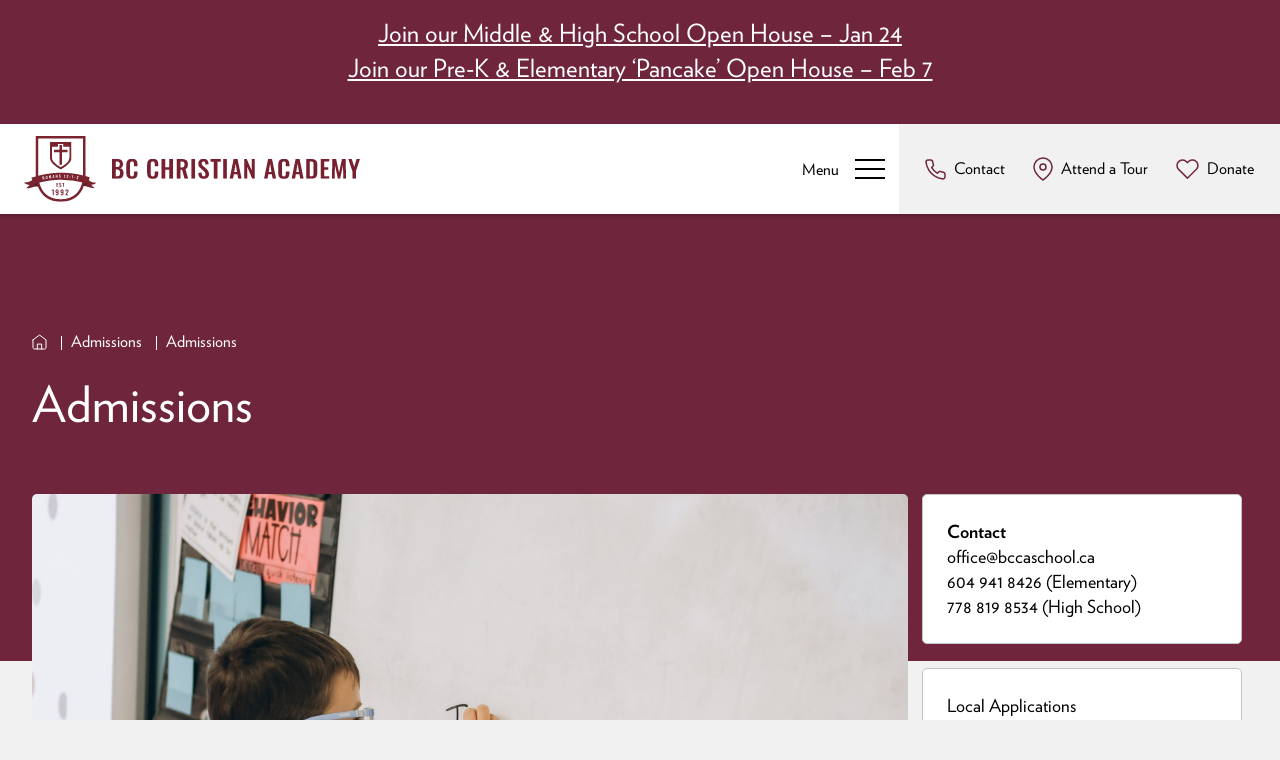

--- FILE ---
content_type: text/html; charset=UTF-8
request_url: https://www.bcchristianacademy.ca/admissions/admissions/
body_size: 38206
content:
<!doctype html>
<html>
<head>
<!-- Google tag (gtag.js) -->
<script async src="https://www.googletagmanager.com/gtag/js?id=G-LD3CVR27MZ"></script>
<script>
  window.dataLayer = window.dataLayer || [];
  function gtag(){dataLayer.push(arguments);}
  gtag('js', new Date());

  gtag('config', 'G-LD3CVR27MZ');
</script>
<meta charset="UTF-8">
<script type="text/javascript">
/* <![CDATA[ */
var gform;gform||(document.addEventListener("gform_main_scripts_loaded",function(){gform.scriptsLoaded=!0}),document.addEventListener("gform/theme/scripts_loaded",function(){gform.themeScriptsLoaded=!0}),window.addEventListener("DOMContentLoaded",function(){gform.domLoaded=!0}),gform={domLoaded:!1,scriptsLoaded:!1,themeScriptsLoaded:!1,isFormEditor:()=>"function"==typeof InitializeEditor,callIfLoaded:function(o){return!(!gform.domLoaded||!gform.scriptsLoaded||!gform.themeScriptsLoaded&&!gform.isFormEditor()||(gform.isFormEditor()&&console.warn("The use of gform.initializeOnLoaded() is deprecated in the form editor context and will be removed in Gravity Forms 3.1."),o(),0))},initializeOnLoaded:function(o){gform.callIfLoaded(o)||(document.addEventListener("gform_main_scripts_loaded",()=>{gform.scriptsLoaded=!0,gform.callIfLoaded(o)}),document.addEventListener("gform/theme/scripts_loaded",()=>{gform.themeScriptsLoaded=!0,gform.callIfLoaded(o)}),window.addEventListener("DOMContentLoaded",()=>{gform.domLoaded=!0,gform.callIfLoaded(o)}))},hooks:{action:{},filter:{}},addAction:function(o,r,e,t){gform.addHook("action",o,r,e,t)},addFilter:function(o,r,e,t){gform.addHook("filter",o,r,e,t)},doAction:function(o){gform.doHook("action",o,arguments)},applyFilters:function(o){return gform.doHook("filter",o,arguments)},removeAction:function(o,r){gform.removeHook("action",o,r)},removeFilter:function(o,r,e){gform.removeHook("filter",o,r,e)},addHook:function(o,r,e,t,n){null==gform.hooks[o][r]&&(gform.hooks[o][r]=[]);var d=gform.hooks[o][r];null==n&&(n=r+"_"+d.length),gform.hooks[o][r].push({tag:n,callable:e,priority:t=null==t?10:t})},doHook:function(r,o,e){var t;if(e=Array.prototype.slice.call(e,1),null!=gform.hooks[r][o]&&((o=gform.hooks[r][o]).sort(function(o,r){return o.priority-r.priority}),o.forEach(function(o){"function"!=typeof(t=o.callable)&&(t=window[t]),"action"==r?t.apply(null,e):e[0]=t.apply(null,e)})),"filter"==r)return e[0]},removeHook:function(o,r,t,n){var e;null!=gform.hooks[o][r]&&(e=(e=gform.hooks[o][r]).filter(function(o,r,e){return!!(null!=n&&n!=o.tag||null!=t&&t!=o.priority)}),gform.hooks[o][r]=e)}});
/* ]]> */
</script>

<meta http-equiv="X-UA-Compatible" content="IE=edge,chrome=1">
<meta name="viewport" content="width=device-width">

<title>Admissions &laquo;  BC Christian Academy</title>
<link rel="stylesheet" type="text/css" href="//cloud.typography.com/7094094/6688612/css/fonts.css" />
<link rel="stylesheet" href="https://www.bcchristianacademy.ca/wp-content/themes/BCCA/style.css?1761083110" type="text/css" media="screen" />
<link rel="icon" type="image/png" href="https://www.bcchristianacademy.ca/images/favicon.png">

<meta name='robots' content='max-image-preview:large' />
	<style>img:is([sizes="auto" i], [sizes^="auto," i]) { contain-intrinsic-size: 3000px 1500px }</style>
	<link rel='dns-prefetch' href='//www.googletagmanager.com' />
<link rel='stylesheet' id='wp-block-library-css' href='https://www.bcchristianacademy.ca/wp-includes/css/dist/block-library/style.min.css?ver=6.8.3' type='text/css' media='all' />
<style id='classic-theme-styles-inline-css' type='text/css'>
/*! This file is auto-generated */
.wp-block-button__link{color:#fff;background-color:#32373c;border-radius:9999px;box-shadow:none;text-decoration:none;padding:calc(.667em + 2px) calc(1.333em + 2px);font-size:1.125em}.wp-block-file__button{background:#32373c;color:#fff;text-decoration:none}
</style>
<style id='safe-svg-svg-icon-style-inline-css' type='text/css'>
.safe-svg-cover{text-align:center}.safe-svg-cover .safe-svg-inside{display:inline-block;max-width:100%}.safe-svg-cover svg{fill:currentColor;height:100%;max-height:100%;max-width:100%;width:100%}

</style>
<link rel='stylesheet' id='fg_fillablepdfs_block_documents_editor_frontend-css' href='https://www.bcchristianacademy.ca/wp-content/plugins/forgravity-legalsigning/dist/css/blocks/documents/frontend.min.css?ver=5.0.3' type='text/css' media='all' />
<style id='global-styles-inline-css' type='text/css'>
:root{--wp--preset--aspect-ratio--square: 1;--wp--preset--aspect-ratio--4-3: 4/3;--wp--preset--aspect-ratio--3-4: 3/4;--wp--preset--aspect-ratio--3-2: 3/2;--wp--preset--aspect-ratio--2-3: 2/3;--wp--preset--aspect-ratio--16-9: 16/9;--wp--preset--aspect-ratio--9-16: 9/16;--wp--preset--color--black: #000000;--wp--preset--color--cyan-bluish-gray: #abb8c3;--wp--preset--color--white: #ffffff;--wp--preset--color--pale-pink: #f78da7;--wp--preset--color--vivid-red: #cf2e2e;--wp--preset--color--luminous-vivid-orange: #ff6900;--wp--preset--color--luminous-vivid-amber: #fcb900;--wp--preset--color--light-green-cyan: #7bdcb5;--wp--preset--color--vivid-green-cyan: #00d084;--wp--preset--color--pale-cyan-blue: #8ed1fc;--wp--preset--color--vivid-cyan-blue: #0693e3;--wp--preset--color--vivid-purple: #9b51e0;--wp--preset--gradient--vivid-cyan-blue-to-vivid-purple: linear-gradient(135deg,rgba(6,147,227,1) 0%,rgb(155,81,224) 100%);--wp--preset--gradient--light-green-cyan-to-vivid-green-cyan: linear-gradient(135deg,rgb(122,220,180) 0%,rgb(0,208,130) 100%);--wp--preset--gradient--luminous-vivid-amber-to-luminous-vivid-orange: linear-gradient(135deg,rgba(252,185,0,1) 0%,rgba(255,105,0,1) 100%);--wp--preset--gradient--luminous-vivid-orange-to-vivid-red: linear-gradient(135deg,rgba(255,105,0,1) 0%,rgb(207,46,46) 100%);--wp--preset--gradient--very-light-gray-to-cyan-bluish-gray: linear-gradient(135deg,rgb(238,238,238) 0%,rgb(169,184,195) 100%);--wp--preset--gradient--cool-to-warm-spectrum: linear-gradient(135deg,rgb(74,234,220) 0%,rgb(151,120,209) 20%,rgb(207,42,186) 40%,rgb(238,44,130) 60%,rgb(251,105,98) 80%,rgb(254,248,76) 100%);--wp--preset--gradient--blush-light-purple: linear-gradient(135deg,rgb(255,206,236) 0%,rgb(152,150,240) 100%);--wp--preset--gradient--blush-bordeaux: linear-gradient(135deg,rgb(254,205,165) 0%,rgb(254,45,45) 50%,rgb(107,0,62) 100%);--wp--preset--gradient--luminous-dusk: linear-gradient(135deg,rgb(255,203,112) 0%,rgb(199,81,192) 50%,rgb(65,88,208) 100%);--wp--preset--gradient--pale-ocean: linear-gradient(135deg,rgb(255,245,203) 0%,rgb(182,227,212) 50%,rgb(51,167,181) 100%);--wp--preset--gradient--electric-grass: linear-gradient(135deg,rgb(202,248,128) 0%,rgb(113,206,126) 100%);--wp--preset--gradient--midnight: linear-gradient(135deg,rgb(2,3,129) 0%,rgb(40,116,252) 100%);--wp--preset--font-size--small: 13px;--wp--preset--font-size--medium: 20px;--wp--preset--font-size--large: 36px;--wp--preset--font-size--x-large: 42px;--wp--preset--spacing--20: 0.44rem;--wp--preset--spacing--30: 0.67rem;--wp--preset--spacing--40: 1rem;--wp--preset--spacing--50: 1.5rem;--wp--preset--spacing--60: 2.25rem;--wp--preset--spacing--70: 3.38rem;--wp--preset--spacing--80: 5.06rem;--wp--preset--shadow--natural: 6px 6px 9px rgba(0, 0, 0, 0.2);--wp--preset--shadow--deep: 12px 12px 50px rgba(0, 0, 0, 0.4);--wp--preset--shadow--sharp: 6px 6px 0px rgba(0, 0, 0, 0.2);--wp--preset--shadow--outlined: 6px 6px 0px -3px rgba(255, 255, 255, 1), 6px 6px rgba(0, 0, 0, 1);--wp--preset--shadow--crisp: 6px 6px 0px rgba(0, 0, 0, 1);}:where(.is-layout-flex){gap: 0.5em;}:where(.is-layout-grid){gap: 0.5em;}body .is-layout-flex{display: flex;}.is-layout-flex{flex-wrap: wrap;align-items: center;}.is-layout-flex > :is(*, div){margin: 0;}body .is-layout-grid{display: grid;}.is-layout-grid > :is(*, div){margin: 0;}:where(.wp-block-columns.is-layout-flex){gap: 2em;}:where(.wp-block-columns.is-layout-grid){gap: 2em;}:where(.wp-block-post-template.is-layout-flex){gap: 1.25em;}:where(.wp-block-post-template.is-layout-grid){gap: 1.25em;}.has-black-color{color: var(--wp--preset--color--black) !important;}.has-cyan-bluish-gray-color{color: var(--wp--preset--color--cyan-bluish-gray) !important;}.has-white-color{color: var(--wp--preset--color--white) !important;}.has-pale-pink-color{color: var(--wp--preset--color--pale-pink) !important;}.has-vivid-red-color{color: var(--wp--preset--color--vivid-red) !important;}.has-luminous-vivid-orange-color{color: var(--wp--preset--color--luminous-vivid-orange) !important;}.has-luminous-vivid-amber-color{color: var(--wp--preset--color--luminous-vivid-amber) !important;}.has-light-green-cyan-color{color: var(--wp--preset--color--light-green-cyan) !important;}.has-vivid-green-cyan-color{color: var(--wp--preset--color--vivid-green-cyan) !important;}.has-pale-cyan-blue-color{color: var(--wp--preset--color--pale-cyan-blue) !important;}.has-vivid-cyan-blue-color{color: var(--wp--preset--color--vivid-cyan-blue) !important;}.has-vivid-purple-color{color: var(--wp--preset--color--vivid-purple) !important;}.has-black-background-color{background-color: var(--wp--preset--color--black) !important;}.has-cyan-bluish-gray-background-color{background-color: var(--wp--preset--color--cyan-bluish-gray) !important;}.has-white-background-color{background-color: var(--wp--preset--color--white) !important;}.has-pale-pink-background-color{background-color: var(--wp--preset--color--pale-pink) !important;}.has-vivid-red-background-color{background-color: var(--wp--preset--color--vivid-red) !important;}.has-luminous-vivid-orange-background-color{background-color: var(--wp--preset--color--luminous-vivid-orange) !important;}.has-luminous-vivid-amber-background-color{background-color: var(--wp--preset--color--luminous-vivid-amber) !important;}.has-light-green-cyan-background-color{background-color: var(--wp--preset--color--light-green-cyan) !important;}.has-vivid-green-cyan-background-color{background-color: var(--wp--preset--color--vivid-green-cyan) !important;}.has-pale-cyan-blue-background-color{background-color: var(--wp--preset--color--pale-cyan-blue) !important;}.has-vivid-cyan-blue-background-color{background-color: var(--wp--preset--color--vivid-cyan-blue) !important;}.has-vivid-purple-background-color{background-color: var(--wp--preset--color--vivid-purple) !important;}.has-black-border-color{border-color: var(--wp--preset--color--black) !important;}.has-cyan-bluish-gray-border-color{border-color: var(--wp--preset--color--cyan-bluish-gray) !important;}.has-white-border-color{border-color: var(--wp--preset--color--white) !important;}.has-pale-pink-border-color{border-color: var(--wp--preset--color--pale-pink) !important;}.has-vivid-red-border-color{border-color: var(--wp--preset--color--vivid-red) !important;}.has-luminous-vivid-orange-border-color{border-color: var(--wp--preset--color--luminous-vivid-orange) !important;}.has-luminous-vivid-amber-border-color{border-color: var(--wp--preset--color--luminous-vivid-amber) !important;}.has-light-green-cyan-border-color{border-color: var(--wp--preset--color--light-green-cyan) !important;}.has-vivid-green-cyan-border-color{border-color: var(--wp--preset--color--vivid-green-cyan) !important;}.has-pale-cyan-blue-border-color{border-color: var(--wp--preset--color--pale-cyan-blue) !important;}.has-vivid-cyan-blue-border-color{border-color: var(--wp--preset--color--vivid-cyan-blue) !important;}.has-vivid-purple-border-color{border-color: var(--wp--preset--color--vivid-purple) !important;}.has-vivid-cyan-blue-to-vivid-purple-gradient-background{background: var(--wp--preset--gradient--vivid-cyan-blue-to-vivid-purple) !important;}.has-light-green-cyan-to-vivid-green-cyan-gradient-background{background: var(--wp--preset--gradient--light-green-cyan-to-vivid-green-cyan) !important;}.has-luminous-vivid-amber-to-luminous-vivid-orange-gradient-background{background: var(--wp--preset--gradient--luminous-vivid-amber-to-luminous-vivid-orange) !important;}.has-luminous-vivid-orange-to-vivid-red-gradient-background{background: var(--wp--preset--gradient--luminous-vivid-orange-to-vivid-red) !important;}.has-very-light-gray-to-cyan-bluish-gray-gradient-background{background: var(--wp--preset--gradient--very-light-gray-to-cyan-bluish-gray) !important;}.has-cool-to-warm-spectrum-gradient-background{background: var(--wp--preset--gradient--cool-to-warm-spectrum) !important;}.has-blush-light-purple-gradient-background{background: var(--wp--preset--gradient--blush-light-purple) !important;}.has-blush-bordeaux-gradient-background{background: var(--wp--preset--gradient--blush-bordeaux) !important;}.has-luminous-dusk-gradient-background{background: var(--wp--preset--gradient--luminous-dusk) !important;}.has-pale-ocean-gradient-background{background: var(--wp--preset--gradient--pale-ocean) !important;}.has-electric-grass-gradient-background{background: var(--wp--preset--gradient--electric-grass) !important;}.has-midnight-gradient-background{background: var(--wp--preset--gradient--midnight) !important;}.has-small-font-size{font-size: var(--wp--preset--font-size--small) !important;}.has-medium-font-size{font-size: var(--wp--preset--font-size--medium) !important;}.has-large-font-size{font-size: var(--wp--preset--font-size--large) !important;}.has-x-large-font-size{font-size: var(--wp--preset--font-size--x-large) !important;}
:where(.wp-block-post-template.is-layout-flex){gap: 1.25em;}:where(.wp-block-post-template.is-layout-grid){gap: 1.25em;}
:where(.wp-block-columns.is-layout-flex){gap: 2em;}:where(.wp-block-columns.is-layout-grid){gap: 2em;}
:root :where(.wp-block-pullquote){font-size: 1.5em;line-height: 1.6;}
</style>
<link rel='stylesheet' id='events_calendar_google-css' href='https://www.bcchristianacademy.ca/wp-content/plugins/events-calendar-for-google/public/css/events-calendar-for-google-public.css?ver=3.2.2' type='text/css' media='all' />
<link rel='stylesheet' id='gc_font_style-css' href='https://www.bcchristianacademy.ca/wp-content/plugins/events-calendar-for-google/public/css/events-fontawesome.css?ver=3.2.2' type='text/css' media='all' />
<link rel='stylesheet' id='page-list-style-css' href='https://www.bcchristianacademy.ca/wp-content/plugins/page-list/css/page-list.css?ver=5.9' type='text/css' media='all' />
<script type="text/javascript" src="https://www.bcchristianacademy.ca/wp-includes/js/dist/vendor/react.min.js?ver=18.3.1.1" id="react-js"></script>
<script type="text/javascript" src="https://www.bcchristianacademy.ca/wp-includes/js/dist/vendor/react-dom.min.js?ver=18.3.1.1" id="react-dom-js"></script>
<script type="text/javascript" src="https://www.bcchristianacademy.ca/wp-includes/js/dist/escape-html.min.js?ver=6561a406d2d232a6fbd2" id="wp-escape-html-js"></script>
<script type="text/javascript" src="https://www.bcchristianacademy.ca/wp-includes/js/dist/element.min.js?ver=a4eeeadd23c0d7ab1d2d" id="wp-element-js"></script>
<script type="text/javascript" src="https://www.bcchristianacademy.ca/wp-includes/js/dist/vendor/react-jsx-runtime.min.js?ver=18.3.1" id="react-jsx-runtime-js"></script>
<script type="text/javascript" src="https://www.bcchristianacademy.ca/wp-includes/js/dist/hooks.min.js?ver=4d63a3d491d11ffd8ac6" id="wp-hooks-js"></script>
<script type="text/javascript" src="https://www.bcchristianacademy.ca/wp-includes/js/dist/deprecated.min.js?ver=e1f84915c5e8ae38964c" id="wp-deprecated-js"></script>
<script type="text/javascript" src="https://www.bcchristianacademy.ca/wp-includes/js/dist/dom.min.js?ver=80bd57c84b45cf04f4ce" id="wp-dom-js"></script>
<script type="text/javascript" src="https://www.bcchristianacademy.ca/wp-includes/js/dist/is-shallow-equal.min.js?ver=e0f9f1d78d83f5196979" id="wp-is-shallow-equal-js"></script>
<script type="text/javascript" src="https://www.bcchristianacademy.ca/wp-includes/js/dist/i18n.min.js?ver=5e580eb46a90c2b997e6" id="wp-i18n-js"></script>
<script type="text/javascript" id="wp-i18n-js-after">
/* <![CDATA[ */
wp.i18n.setLocaleData( { 'text direction\u0004ltr': [ 'ltr' ] } );
/* ]]> */
</script>
<script type="text/javascript" src="https://www.bcchristianacademy.ca/wp-includes/js/dist/keycodes.min.js?ver=034ff647a54b018581d3" id="wp-keycodes-js"></script>
<script type="text/javascript" src="https://www.bcchristianacademy.ca/wp-includes/js/dist/priority-queue.min.js?ver=9c21c957c7e50ffdbf48" id="wp-priority-queue-js"></script>
<script type="text/javascript" src="https://www.bcchristianacademy.ca/wp-includes/js/dist/compose.min.js?ver=84bcf832a5c99203f3db" id="wp-compose-js"></script>
<script type="text/javascript" src="https://www.bcchristianacademy.ca/wp-includes/js/dist/private-apis.min.js?ver=0f8478f1ba7e0eea562b" id="wp-private-apis-js"></script>
<script type="text/javascript" src="https://www.bcchristianacademy.ca/wp-includes/js/dist/redux-routine.min.js?ver=8bb92d45458b29590f53" id="wp-redux-routine-js"></script>
<script type="text/javascript" src="https://www.bcchristianacademy.ca/wp-includes/js/dist/data.min.js?ver=fe6c4835cd00e12493c3" id="wp-data-js"></script>
<script type="text/javascript" id="wp-data-js-after">
/* <![CDATA[ */
( function() {
	var userId = 0;
	var storageKey = "WP_DATA_USER_" + userId;
	wp.data
		.use( wp.data.plugins.persistence, { storageKey: storageKey } );
} )();
/* ]]> */
</script>
<script type="text/javascript" src="https://www.bcchristianacademy.ca/wp-includes/js/dist/vendor/wp-polyfill.min.js?ver=3.15.0" id="wp-polyfill-js"></script>
<script type="text/javascript" src="https://www.bcchristianacademy.ca/wp-includes/js/dist/url.min.js?ver=c2964167dfe2477c14ea" id="wp-url-js"></script>
<script type="text/javascript" src="https://www.bcchristianacademy.ca/wp-includes/js/dist/api-fetch.min.js?ver=3623a576c78df404ff20" id="wp-api-fetch-js"></script>
<script type="text/javascript" id="wp-api-fetch-js-after">
/* <![CDATA[ */
wp.apiFetch.use( wp.apiFetch.createRootURLMiddleware( "https://www.bcchristianacademy.ca/wp-json/" ) );
wp.apiFetch.nonceMiddleware = wp.apiFetch.createNonceMiddleware( "30958cef69" );
wp.apiFetch.use( wp.apiFetch.nonceMiddleware );
wp.apiFetch.use( wp.apiFetch.mediaUploadMiddleware );
wp.apiFetch.nonceEndpoint = "https://www.bcchristianacademy.ca/wp-admin/admin-ajax.php?action=rest-nonce";
/* ]]> */
</script>
<script type="text/javascript" id="fg_fillablepdfs_block_documents_editor_frontend-js-extra">
/* <![CDATA[ */
var fg_legalsigning_documents = {"imageBase":"https:\/\/www.bcchristianacademy.ca\/wp-content\/plugins\/forgravity-legalsigning\/dist\/images\/blocks\/documents\/","nonce":"e66368c815","ajaxurl":"https:\/\/www.bcchristianacademy.ca\/wp-admin\/admin-ajax.php"};
/* ]]> */
</script>
<script type="text/javascript" src="https://www.bcchristianacademy.ca/wp-content/plugins/forgravity-legalsigning/dist/js/blocks/documents/frontend.min.js?ver=5.0.3" id="fg_fillablepdfs_block_documents_editor_frontend-js"></script>
<script type="text/javascript" src="https://www.bcchristianacademy.ca/wp-includes/js/jquery/jquery.min.js?ver=3.7.1" id="jquery-core-js"></script>
<script type="text/javascript" src="https://www.bcchristianacademy.ca/wp-includes/js/jquery/jquery-migrate.min.js?ver=3.4.1" id="jquery-migrate-js"></script>
<script type="text/javascript" src="https://www.bcchristianacademy.ca/wp-content/plugins/events-calendar-for-google/public/js/events-calendar-for-google-public.js?ver=3.2.2" id="public-event-js-js"></script>

<!-- Google tag (gtag.js) snippet added by Site Kit -->
<!-- Google Analytics snippet added by Site Kit -->
<script type="text/javascript" src="https://www.googletagmanager.com/gtag/js?id=GT-K54NGJST" id="google_gtagjs-js" async></script>
<script type="text/javascript" id="google_gtagjs-js-after">
/* <![CDATA[ */
window.dataLayer = window.dataLayer || [];function gtag(){dataLayer.push(arguments);}
gtag("set","linker",{"domains":["www.bcchristianacademy.ca"]});
gtag("js", new Date());
gtag("set", "developer_id.dZTNiMT", true);
gtag("config", "GT-K54NGJST");
 window._googlesitekit = window._googlesitekit || {}; window._googlesitekit.throttledEvents = []; window._googlesitekit.gtagEvent = (name, data) => { var key = JSON.stringify( { name, data } ); if ( !! window._googlesitekit.throttledEvents[ key ] ) { return; } window._googlesitekit.throttledEvents[ key ] = true; setTimeout( () => { delete window._googlesitekit.throttledEvents[ key ]; }, 5 ); gtag( "event", name, { ...data, event_source: "site-kit" } ); }; 
/* ]]> */
</script>
<link rel="https://api.w.org/" href="https://www.bcchristianacademy.ca/wp-json/" /><link rel="alternate" title="JSON" type="application/json" href="https://www.bcchristianacademy.ca/wp-json/wp/v2/pages/385" /><link rel="EditURI" type="application/rsd+xml" title="RSD" href="https://www.bcchristianacademy.ca/xmlrpc.php?rsd" />
<meta name="generator" content="WordPress 6.8.3" />
<link rel="canonical" href="https://www.bcchristianacademy.ca/admissions/admissions/" />
<link rel='shortlink' href='https://www.bcchristianacademy.ca/?p=385' />
<link rel="alternate" title="oEmbed (JSON)" type="application/json+oembed" href="https://www.bcchristianacademy.ca/wp-json/oembed/1.0/embed?url=https%3A%2F%2Fwww.bcchristianacademy.ca%2Fadmissions%2Fadmissions%2F" />
<link rel="alternate" title="oEmbed (XML)" type="text/xml+oembed" href="https://www.bcchristianacademy.ca/wp-json/oembed/1.0/embed?url=https%3A%2F%2Fwww.bcchristianacademy.ca%2Fadmissions%2Fadmissions%2F&#038;format=xml" />
<meta name="generator" content="Site Kit by Google 1.170.0" />		<style type="text/css" id="wp-custom-css">
			.the_gc_event_grid{
	grid-template-columns: 25% 25% 25% 25%;
}
.tgse_date_style_1 .tgse_date_day{
	font-size: clamp(5rem,40vw,5rem)
}
.gc_load_more_events .page-numbers{
	background:#6f263d !important;
	color:#fff !important;
}
.gc_load_more_events .page-numbers:hover{
	border: 1px solid #6f263d;
	background: #fff !important;
	color:#6f263d !important;
}
.tgse_section_bottom, .tgs_event{
	border-radius:10px !important;
}		</style>
		
<script src="https://www.bcchristianacademy.ca/js/jquery-3.3.1.min.js"></script>
<script src="https://www.bcchristianacademy.ca/js/jquery-migrate-3.0.1.min.js"></script>

</head>
<body class="wp-singular page-template page-template-admissions page-template-admissions-php page page-id-385 page-child parent-pageid-376 wp-theme-BCCA desktop chrome page-admissions">

<script type="text/javascript">
document.body.className += " has-announcement";
</script>

<header>
		<div class="hdr-announce-wrapper">
		<div class="content-width">
			<h3><a href="https://calendly.com/bcca21/middle-high-school-open-house">Join our Middle &amp; High School Open House &#8211; Jan 24</a></h3>
<h3><a href="https://calendly.com/bcca21/prektograde4openhouse">Join our Pre-K &amp; Elementary &#8216;Pancake&#8217; Open House &#8211; Feb 7</a></h3>
<p>&nbsp;</p>
		</div>
	</div>
		<div class="hdr-content-wrapper">
		<div class="hdr-branding-wrapper">
			<div class="hdr-logo-wrapper">
								<a href="https://www.bcchristianacademy.ca"><img src="https://www.bcchristianacademy.ca/wp-content/uploads/2020/09/BCCA-Final-Logo-A-1.svg" alt="" /></a>
			</div>
						<div class="hdr-site-title-wrapper"><a href="https://www.bcchristianacademy.ca"><img src="https://www.bcchristianacademy.ca/wp-content/uploads/2020/09/bcca-wordmark.svg" alt="" /></a></div>
			<div class="nav-toggle"><span></span><span></span><span></span></div>
		</div>
		<div class="hdr-nav-container">
			<span class="icon-wrapper btn-close-hdr-nav"><img src="https://www.bcchristianacademy.ca/images/arrow-left.svg" /></span>
			<ul class="hdr-nav">
				<li class="page_item page-item-362 page_item_has_children page-about"><a href="/our-school">About</a>
<ul class='children'>
	<li class="page_item page-item-366 page-our-school"><a href="https://www.bcchristianacademy.ca/about/our-school/">Our School</a></li>
	<li class="page_item page-item-365 page-our-story-testimonials"><a href="https://www.bcchristianacademy.ca/about/our-story-testimonials/">Our Story &#038; Testimonials</a></li>
	<li class="page_item page-item-363 page-our-board"><a href="https://www.bcchristianacademy.ca/about/our-board/">Our Board</a></li>
	<li class="page_item page-item-12850 page-profile-of-bcca-grad"><a href="https://www.bcchristianacademy.ca/about/profile-of-bcca-grad/">Profile of BCCA Grad</a></li>
	<li class="page_item page-item-1990 page-careers"><a href="https://www.bcchristianacademy.ca/about/careers/">Careers</a></li>
</ul>
</li>
<li class="page_item page-item-368 page_item_has_children page-programs"><a href="/kids-club-daycare">Programs</a>
<ul class='children'>
	<li class="page_item page-item-375 page-kids-club"><a href="https://www.bcchristianacademy.ca/programs/kids-club/">Kids Club</a></li>
	<li class="page_item page-item-373 page-elementary"><a href="https://www.bcchristianacademy.ca/programs/elementary/">Elementary</a></li>
	<li class="page_item page-item-2278 page-middle-school"><a href="https://www.bcchristianacademy.ca/programs/middle-school/">Middle School</a></li>
	<li class="page_item page-item-372 page-high-school"><a href="https://www.bcchristianacademy.ca/programs/high-school/">High School</a></li>
	<li class="page_item page-item-370 page-international-programs"><a href="https://www.bcchristianacademy.ca/programs/international-programs/">International Programs</a></li>
	<li class="page_item page-item-1434 page-lrc-support-services"><a href="https://www.bcchristianacademy.ca/programs/lrc-support-services/">Inclusive Education</a></li>
	<li class="page_item page-item-1082 page-music"><a href="https://www.bcchristianacademy.ca/programs/music/">Music &#038; Arts</a></li>
	<li class="page_item page-item-1084 page-athletics"><a href="https://www.bcchristianacademy.ca/programs/athletics/">Athletics</a></li>
</ul>
</li>
<li class="page_item page-item-376 page_item_has_children current_page_ancestor current_page_parent page-admissions"><a href="https://www.bcchristianacademy.ca/admissions/admissions">Admissions</a>
<ul class='children'>
	<li class="page_item page-item-385 current_page_item page-admissions"><a href="https://www.bcchristianacademy.ca/admissions/admissions/" aria-current="page">Admissions</a></li>
	<li class="page_item page-item-384 page-local-applications"><a href="https://www.bcchristianacademy.ca/admissions/local-applications/">Local Applications</a></li>
	<li class="page_item page-item-383 page-international-applications"><a href="https://www.bcchristianacademy.ca/admissions/international-applications/">International Applications</a></li>
	<li class="page_item page-item-382 page-kids-club-applications"><a href="https://www.bcchristianacademy.ca/admissions/kids-club-applications/">Kids Club Applications</a></li>
	<li class="page_item page-item-381 page-tuition-support"><a href="https://www.bcchristianacademy.ca/admissions/tuition-support/">Tuition Support</a></li>
	<li class="page_item page-item-1806 page-refer-a-family-program"><a href="https://www.bcchristianacademy.ca/admissions/refer-a-family-program/">Family Referral Program</a></li>
</ul>
</li>
<li class="page_item page-item-377 page_item_has_children page-community"><a href="/community-events">Community</a>
<ul class='children'>
	<li class="page_item page-item-1052 page-community-events"><a href="https://www.bcchristianacademy.ca/community/community-events/">Community Events</a></li>
	<li class="page_item page-item-387 page-parent-community"><a href="https://www.bcchristianacademy.ca/community/parent-community/">Parent Community</a></li>
	<li class="page_item page-item-371 page-student-community"><a href="https://www.bcchristianacademy.ca/community/student-community/">Student Community</a></li>
	<li class="page_item page-item-1448 page-business-community"><a href="https://www.bcchristianacademy.ca/community/business-community/">Business Community</a></li>
	<li class="page_item page-item-1469 page-missional-community"><a href="https://www.bcchristianacademy.ca/community/missional-community/">Missional Community</a></li>
</ul>
</li>
<li class="page_item page-item-391 page_item_has_children page-promisestokeep"><a href="https://www.bcchristianacademy.ca/promisestokeep/">Promises To Keep</a>
<ul class='children'>
	<li class="page_item page-item-13754 page-about"><a href="https://www.bcchristianacademy.ca/promisestokeep/">About</a></li>
	<li class="page_item page-item-3589 page-bcca-capital-campaign-appeals-team"><a href="https://www.bcchristianacademy.ca/promisestokeep/bcca-capital-campaign-appeals-team/">Capital Campaign Appeals Team</a></li>
</ul>
</li>
<li class="page_item page-item-378 page_item_has_children page-give"><a href="/support-bcca">Give</a>
<ul class='children'>
	<li class="page_item page-item-395 page-support-bcca"><a href="https://www.bcchristianacademy.ca/give/support-bcca/">Support BCCA</a></li>
	<li class="page_item page-item-390 page-annual-drive"><a href="https://www.bcchristianacademy.ca/give/annual-drive/">Legacy Builders&#8217; Breakfast</a></li>
</ul>
</li>
<li class="page_item page-item-379 page_item_has_children page-news-events"><a href="/bcca-news">News + Events</a>
<ul class='children'>
	<li class="page_item page-item-393 page-bcca-news"><a href="https://www.bcchristianacademy.ca/news-events/bcca-news/">BCCA News &#038; Updates</a></li>
	<li class="page_item page-item-392 page-event-calendar"><a href="https://www.bcchristianacademy.ca/news-events/event-calendar/">BCCA Calendar</a></li>
</ul>
</li>
<li class="page_item page-item-380 page-contact"><a href="https://www.bcchristianacademy.ca/contact/">Contact</a></li>
<li class="page_item page-item-12580 page-accessibility-feedback-tool"><a href="https://www.bcchristianacademy.ca/accessibility-feedback-tool/">Accessibility Feedback Tool</a></li>
			</ul>
			<ul class="hdr-xtra-nav">
								<li><a href="https://www.bcchristianacademy.ca/parent-portal/" class="btn-parent-portal">Parent Portal</a>
								<li><a href="https://shop.bcchristianacademy.ca/" class="btn-bcca-shop">BCCA Shop</a>
							</ul>
		</div>
		<div class="hdr-links-wrapper">
			<ul class="hdr-links-list">
												<li><a href="../contact" class="btn-contact"><span class="icon-wrapper"><img src="https://www.bcchristianacademy.ca/wp-content/uploads/2020/08/icon-tel.svg" alt="" /></span> <span class="label">Contact</span></a></li>
												<li><a href="#attend-a-tour" class="btn-attend-a-tour"><span class="icon-wrapper"><img src="https://www.bcchristianacademy.ca/wp-content/uploads/2020/08/icon-map-marker.svg" alt="" /></span> <span class="label">Attend a Tour</span></a></li>
												<li><a href="https://www.canadahelps.org/en/dn/37861" class="btn-donate"><span class="icon-wrapper"><img src="https://www.bcchristianacademy.ca/wp-content/uploads/2020/08/icon-heart.svg" alt="" /></span> <span class="label">Donate</span></a></li>
							</ul>
		</div>
	</div>
</header>
<script type="text/javascript">
document.body.className += " has-hdr-image has-sidebar fixed-sidebar pg-admissions";
</script>

	<div class="pg-hdr-wrapper no-carousel">
	<div class="content-width">
		<div class="pg-hdr-content">
			<div class="pg-hdr-txt-wrapper txt-wrapper">
				<ul class="pg-hdr-nav-list">
					<li class="hm-link"><a href="https://www.bcchristianacademy.ca"><span class="icon-wrapper hm-icon-wrapper"><img src="https://www.bcchristianacademy.ca/images/icon-home.svg" /></span></a></li>
										<li><a href="https://www.bcchristianacademy.ca/admissions/admissions">Admissions</a></li>
										<li>Admissions</li>
				</ul>
				<h1 class="pg-title">Admissions</h1>
			</div>
			<div class="pg-hdr-img-wrapper img-rnd-corners" style="background-image:url('https://www.bcchristianacademy.ca/wp-content/uploads/2023/08/2L8A7265-scaled.jpg');">
				<img src="https://www.bcchristianacademy.ca/wp-content/uploads/2023/08/2L8A7265-scaled.jpg" alt="" class="img-zero-height" />
											</div>
		</div>
	</div>
</div>
<div class="section-wrapper">
	<div class="content-width">
		
		<div class="pg-section-wrapper round-corners">
			<div class="txt-wrapper txt-content pg-section-txt">
				<h3>Thank you for considering BC Christian Academy as a possible partner with you in the education of your child(ren). We look forward to getting you know you and your family!</h3>
<p>Students from around the Greater Vancouver Region mainly make up the student body for BC Christian Academy. They and their families come from a variety of Christian denominations in the area.  Please know that BC Christian Academy welcomes non-believing families and will take up to 25% non-believing families of our total enrolment.</p>
<p>The teachers are all Christians who are <strong>certified by the BC government</strong>. Students can attend from Jr. Kindergarten through Grade 12. Our staff are focused on leading the students to explore and envision life, as well as themselves, from a Bible perspective. Similarly, students are taught to engage others in a Christ like manner by valuing all people, because each person is made in the likeness of God.</p>
<h2>Our Goal</h2>
<p>BC Christian Academy’s goal is to ultimately <strong>develop graduates who will become strong godly leaders who will serve, as Christ has served</strong>. They will be individuals who will put others before themselves.  These leaders will have a positive impact on the communities where they live. They will be better places to live because the people will be loved, “just as Christ has loved us” (Ephesians 5:2)</p>
			</div>
		</div>
		
		<div class="pg-section-wrapper round-corners">
			<div class="txt-wrapper txt-content pg-section-txt">
				<h2 class="pg-section-title">Admission Process</h2>
				<div class="admissions-steps-wrapper">
															<div class="step-item admission-step-item" step="1">
						<p class="step-number">Step <span class="step-number-numeral">1</span></p>
												<p class="step-title"><span class="icon-wrapper"><img src="https://www.bcchristianacademy.ca/wp-content/uploads/2020/08/icon-info.svg" /></span>Inquiry</p>
						<div class="step-text">
							<p>If you have not attended ‘C Our Story’, please click on <a class="btn-attend-a-tour" href="#attend-a-tour" target="_blank" rel="noopener">this link</a> to book a date for tour.</p>
						</div>
					</div>
															<div class="step-item admission-step-item" step="2">
						<p class="step-number">Step <span class="step-number-numeral">2</span></p>
												<p class="step-title"><span class="icon-wrapper"><img src="https://www.bcchristianacademy.ca/wp-content/uploads/2020/08/icon-pen.svg" /></span>Submit Application</p>
						<div class="step-text">
							<p>To start the registration process, complete and return the <a href="https://www.bcchristianacademy.ca/admissions/local-applications/" target="_blank" rel="noopener">Application form</a> to <a href="mailto:office@bccaschool.ca">office@bccaschool.ca</a> with all the Documentation as listed below:</p>
<ul>
<li>$250 Registration Fee (non-refundable) payable by e-transfer to <a href="mailto:accounts@bccaschool.ca">accounts@bccaschool.ca</a></li>
<li><a href="https://www.bcchristianacademy.ca/wp-content/uploads/2021/01/Kindergarten-Questionairre-2020-2021.pdf">Kindergarten Questionnaire</a> (for Kindergarten applicants)</li>
<li>A Copy of the Child&#8217;s Birth Certificate</li>
<li>Parents IDs: please provide a Canadian citizenship certificate or valid passport and work/study permit if applicable.</li>
<li>2 years of report cards, including all terms.</li>
<li>A <a href="https://www.bcchristianacademy.ca/wp-content/uploads/2020/10/new-student-information-sheet.pdf">New Student Information</a> sheet completed by the child in their own handwriting.</li>
<li>A completed <a href="https://www.bcchristianacademy.ca/wp-content/uploads/2025/10/Local-Application-FY2526-V.3-IE-PAGE.pdf">IE form</a>. Please, sign and return the form, even if there are no concerns.</li>
<li>A Copy of child&#8217;s Immunization records</li>
<li>A <a href="https://www.bcchristianacademy.ca/wp-content/uploads/2020/11/Pastor-Recommendation-2020.pdf">Pastor&#8217;s reference</a> if applicable.</li>
<li>A current Vision Test report from an Optician (<strong>required for Grades K–4 only</strong>.)</li>
</ul>
<p>Please submit by email to <a href="mailto:office@bccaschool.ca">office@bccaschool.ca</a></p>
						</div>
					</div>
															<div class="step-item admission-step-item" step="3">
						<p class="step-number">Step <span class="step-number-numeral">3</span></p>
												<p class="step-title"><span class="icon-wrapper"><img src="https://www.bcchristianacademy.ca/wp-content/uploads/2020/08/icon-people.svg" /></span>Meeting with the Principal</p>
						<div class="step-text">
							<p>Upon receipt of the completed form, all the documents and a non-refundable registration fee of $250 (local) or $500 (international), you will be contacted and informed of the status of your application.</p>
<p><strong>Shortlisted applicants will be required to attend a family interview.</strong></p>
						</div>
					</div>
															<div class="step-item admission-step-item" step="4">
						<p class="step-number">Step <span class="step-number-numeral">4</span></p>
												<p class="step-title"><span class="icon-wrapper"><img src="https://www.bcchristianacademy.ca/wp-content/uploads/2020/08/icon-checkmark.svg" /></span>Approved to Enroll</p>
						<div class="step-text">
							<p>Upon submission of the required financial documents and if there is the possibility of a seat being available, you will be required to place a non-refundable deposit of $500 (for local students) or full international tuition fee (refer to <a href="https://www.bcchristianacademy.ca/admissions/international-applications/" target="_blank" rel="noopener">this link</a> for refund policy for international fees) to secure the seat.</p>
						</div>
					</div>
															<div class="step-item admission-step-item" step="5">
						<p class="step-number">Step <span class="step-number-numeral">5</span></p>
												<p class="step-title"><span class="icon-wrapper"><img src="https://www.bcchristianacademy.ca/wp-content/uploads/2020/08/icon-object.svg" /></span>Acceptance </p>
						<div class="step-text">
							<p>Letter of Acceptance will be issued after the deposit of $500(for local students) or the full tuition fee (for international students) has been received.  You may e-transfer to <a href="mailto:accounts@bccaschool.ca">accounts@bccaschool.ca</a></p>
						</div>
					</div>
														</div>
			</div>
		</div>
		
				<div class="sidebar-wrapper">
	<div class="sidebar-items-wrapper">
						<div class="sidebar-item sidebar-item-type-contact">
			<div class="txt-wrapper sidebar-item-content">
				<h4 class="sidebar-item-title">Contact</h4>
				<ul class="sidebar-contacts-list">
										<li class="email"><a href="mailto:office@bccaschool.ca">office@bccaschool.ca</a></li>
										<li class="tel"><a href="callto:604 941 8426 (Elementary)">604 941 8426 (Elementary)</a></li>
										<li class="tel"><a href="callto:778 819 8534 (High School)">778 819 8534 (High School)</a></li>
									</ul>
			</div>
		</div>
																<div class="sidebar-item sidebar-item-type-button">
			<div class="txt-wrapper sidebar-item-content">
				<div class="">
					<a href="https://www.bcchristianacademy.ca/admissions/local-applications/" class="btn btn-sidebar-link btn-local-applications" target="_self">Local Applications</a>
				</div>
			</div>
			<a href="https://www.bcchristianacademy.ca/admissions/local-applications/" class="btn btn-cover-all btn-sidebar-link btn-local-applications" target="_self"></a>
		</div>
														<div class="sidebar-item sidebar-item-type-button">
			<div class="txt-wrapper sidebar-item-content">
				<div class="">
					<a href="https://www.bcchristianacademy.ca/admissions/international-applications/" class="btn btn-sidebar-link btn-international-applications" target="_self">International Applications</a>
				</div>
			</div>
			<a href="https://www.bcchristianacademy.ca/admissions/international-applications/" class="btn btn-cover-all btn-sidebar-link btn-international-applications" target="_self"></a>
		</div>
														<div class="sidebar-item sidebar-item-type-button">
			<div class="txt-wrapper sidebar-item-content">
				<div class="">
					<a href="https://www.bcchristianacademy.ca/admissions/kids-club-applications/" class="btn btn-sidebar-link btn-kids-club-applications" target="_self">Kids Club Applications</a>
				</div>
			</div>
			<a href="https://www.bcchristianacademy.ca/admissions/kids-club-applications/" class="btn btn-cover-all btn-sidebar-link btn-kids-club-applications" target="_self"></a>
		</div>
														<div class="sidebar-item sidebar-item-type-button">
			<div class="txt-wrapper sidebar-item-content">
				<div class="">
					<a href="#attend-a-tour" class="btn btn-sidebar-link btn-attend-a-tour" target="_blank">Attend a Tour!</a>
				</div>
			</div>
			<a href="#attend-a-tour" class="btn btn-cover-all btn-sidebar-link btn-attend-a-tour" target="_blank"></a>
		</div>
									</div>
</div>

<script type="text/javascript">
var sidebartop;
$(function() {
	//sidebartop = Math.floor($('.pg-hdr-img-wrapper').offset().top);
	getSideBarTop();
})
$(window).on('load', function() {
	//sidebartop = Math.floor($('.pg-hdr-img-wrapper').offset().top);
	getSideBarTop();
})
$(window).resize(function() {
	//sidebartop = Math.floor($('.pg-hdr-img-wrapper').offset().top);
	getSideBarTop();
})
$(function() {
	if ($(window).width() >= 1020) {
		$(window).on('load', function (){	
			$('.sidebar-wrapper').css('top', sidebartop);
			if ($(window).scrollTop() != 0) {
				//console.log('loaded into page');
				$('.sidebar-wrapper').css('transform', 'translateY(' + -(sidebartop - $('header').outerHeight()) + 'px)');
			}
		})
		$(window).resize(function() {
			$('.sidebar-wrapper').css('top', sidebartop);
		})
		$(window).scroll(function() {
			//console.log($(window).scrollTop());
			//$(window).scrollTop() - $('.pg-section-wrapper').last().offset().top - $('.sidebar-wrapper').height();
			if ($(window).scrollTop() <= sidebartop - ($('header').outerHeight() * 2)) {
				$('.sidebar-wrapper').css('transform', 'translateY(' + -($(window).scrollTop()) + 'px)');
			}
			if ($(window).scrollTop() > $('.pg-section-wrapper').last().offset().top) {
				//console.log('unstick');
				$('.sidebar-wrapper').css('transform', 'translateY(' + -($(window).scrollTop() - $('.pg-section-wrapper').last().offset().top + $('.sidebar-wrapper').outerHeight() - 120) + 'px)');
			}
		})
	}
})
function getSideBarTop() {
	if ($('body').hasClass('no-hdr-image')) {
		//console.log('set sidebartop to first page section');
		sidebartop = Math.floor($('.pg-section-wrapper[item="1"]').offset().top);
	} else {
		sidebartop = Math.floor($('.pg-hdr-img-wrapper').offset().top);
	}
}
</script>				
	</div>
</div>

<script type="text/javascript">
$(window).scroll(function() {
	$('.step-item').each(function() {
		if ($(window).scrollTop() + ($(window).height() * 0.5) > $(this).offset().top) {
			$(this).addClass('active');
		} else {
			//$(this).removeClass('active');
		}
	})
})
</script>


<footer>
	<div class="content-width txt-wrapper">
		<div class="ftr-content-wrapper">
			<div class="ftr-cell" cell="1">
				<div class="ftr-logo-wrapper">
										<a href="https://www.bcchristianacademy.ca"><img src="https://www.bcchristianacademy.ca/wp-content/uploads/2020/10/bcca-footer-logo-01.svg" alt="" /></a>
				</div>
			</div>
			<div class="ftr-cell" cell="2">
				<div class="ftr-cntcs-wrapper">
					<h3 class="as-h2 ftr-section-title">Contact</h3>
					<div class="ftr-cntc-item ftr-cntc-email">
						<a href="mailto:office@bccaschool.ca">office@bccaschool.ca</a>
					</div>
					<div class="ftr-cntc-item campus-addresses">
												<div class="ftr-cntc-address">
							<h3>Elementary Campus</h3>
							<p>604 941 8426<br />
1019 Fernwood Avenue<br />
Port Coquitlam, BC V3B 5A8</p>
						</div>
												<div class="ftr-cntc-address">
							<h3>Middle School Campus</h3>
							<p>778-819-6620<br />
2329 Fremont Connector<br />
Port Coquitlam, BC V3B 0M3</p>
						</div>
												<div class="ftr-cntc-address">
							<h3>High School Campus</h3>
							<p>778 819 8534<br />
3000 Christmas Way<br />
Coquitlam, BC, V3C 2M2</p>
						</div>
											</div>
				</div>
			</div>
			<div class="ftr-cell" cell="3">
				<div class="quick-links-wrapper">
					<h3 class="as-h2 ftr-section-title">Quick Links</h3>
					<ul class="ftr-quick-links-list">
												<li>
														<a href="https://www.bcchristianacademy.ca/admissions/admissions/">Admissions</a>
													</ii>
												<li>
														<a href="https://www.bcchristianacademy.ca/news-events/event-calendar/">BCCA Calendar</a>
													</ii>
												<li>
														<a href="https://www.bcchristianacademy.ca/parent-portal/">Parent Portal</a>
													</ii>
												<li>
														<a href="https://shop.bcchristianacademy.ca/" target="_blank">BCCA Shop</a>
													</ii>
											</ul>
				</div>
			</div>
			<div class="ftr-cell" cell="4">
				<div class="ftr-sm-wrapper">
					<ul class="social-list ftr-social-list">
																		<li><a href="https://www.facebook.com/pages/BC-Christian-Academy/103593983026791" target="_blank"><img src="https://www.bcchristianacademy.ca/wp-content/uploads/2020/08/icon-facebook.svg" alt="" /></a></li>
																		<li><a href="https://www.instagram.com/bc.christian.academy/" target="_blank"><img src="https://www.bcchristianacademy.ca/wp-content/uploads/2020/08/icon-instagram.svg" alt="" /></a></li>
											</ul>
				</div>				
				<p class="ftr-copyright">
					© 2022 BC Christian Academy				</p>
				<ul class="ftr-xtras-nav-list">
					<li><a href="https://www.bcchristianacademy.ca/privacy-policy/">Privacy Policy</a></li>
					<li><a href="https://www.bcchristianacademy.ca/sitemap/">Sitemap</a></li>
				</ul>
				<div class="dcd-wrapper">
					<a href="https://danielchoidesign.com/" target="_blank">Web design by DCD</a>
				</div>
			</div>
		</div>
	</div>
</footer>

<div class="site-forms-wrapper">
	<div id="contact-form" class="ninja-form-wrapper hidden-form-wrapper">
		<div class="form-select-wrapper txt-wrapper form-wrapper">
			<div class="q-wrapper">
				<label>Subject:</label>
				<div class="select-wrapper">
					<select id="form-selector" name="form-selector" class="">
																		<option value="1">Elementary</option>
																		<option value="2">High School</option>
																		<option value="3">Kids Club</option>
																		<option value="4">Alumni</option>
																	</select>
				</div>
			</div>
		</div>
		<div class="txt-wrapper form-wrapper contact-form-wrapper">
									<div class="hidden-form" form="1">
				<div class="hidden-form-grid">
					<h3 class="form-title">Elementary</h3>
					<div class="hidden-form-content">
												
						
                <div class='gf_browser_chrome gform_wrapper gform-theme gform-theme--foundation gform-theme--framework gform-theme--orbital' data-form-theme='orbital' data-form-index='0' id='gform_wrapper_4' ><style>#gform_wrapper_4[data-form-index="0"].gform-theme,[data-parent-form="4_0"]{--gf-color-primary: #204ce5;--gf-color-primary-rgb: 32, 76, 229;--gf-color-primary-contrast: #fff;--gf-color-primary-contrast-rgb: 255, 255, 255;--gf-color-primary-darker: #001AB3;--gf-color-primary-lighter: #527EFF;--gf-color-secondary: #fff;--gf-color-secondary-rgb: 255, 255, 255;--gf-color-secondary-contrast: #112337;--gf-color-secondary-contrast-rgb: 17, 35, 55;--gf-color-secondary-darker: #F5F5F5;--gf-color-secondary-lighter: #FFFFFF;--gf-color-out-ctrl-light: rgba(17, 35, 55, 0.1);--gf-color-out-ctrl-light-rgb: 17, 35, 55;--gf-color-out-ctrl-light-darker: rgba(104, 110, 119, 0.35);--gf-color-out-ctrl-light-lighter: #F5F5F5;--gf-color-out-ctrl-dark: #585e6a;--gf-color-out-ctrl-dark-rgb: 88, 94, 106;--gf-color-out-ctrl-dark-darker: #112337;--gf-color-out-ctrl-dark-lighter: rgba(17, 35, 55, 0.65);--gf-color-in-ctrl: #fff;--gf-color-in-ctrl-rgb: 255, 255, 255;--gf-color-in-ctrl-contrast: #112337;--gf-color-in-ctrl-contrast-rgb: 17, 35, 55;--gf-color-in-ctrl-darker: #F5F5F5;--gf-color-in-ctrl-lighter: #FFFFFF;--gf-color-in-ctrl-primary: #204ce5;--gf-color-in-ctrl-primary-rgb: 32, 76, 229;--gf-color-in-ctrl-primary-contrast: #fff;--gf-color-in-ctrl-primary-contrast-rgb: 255, 255, 255;--gf-color-in-ctrl-primary-darker: #001AB3;--gf-color-in-ctrl-primary-lighter: #527EFF;--gf-color-in-ctrl-light: rgba(17, 35, 55, 0.1);--gf-color-in-ctrl-light-rgb: 17, 35, 55;--gf-color-in-ctrl-light-darker: rgba(104, 110, 119, 0.35);--gf-color-in-ctrl-light-lighter: #F5F5F5;--gf-color-in-ctrl-dark: #585e6a;--gf-color-in-ctrl-dark-rgb: 88, 94, 106;--gf-color-in-ctrl-dark-darker: #112337;--gf-color-in-ctrl-dark-lighter: rgba(17, 35, 55, 0.65);--gf-radius: 3px;--gf-font-size-secondary: 14px;--gf-font-size-tertiary: 13px;--gf-icon-ctrl-number: url("data:image/svg+xml,%3Csvg width='8' height='14' viewBox='0 0 8 14' fill='none' xmlns='http://www.w3.org/2000/svg'%3E%3Cpath fill-rule='evenodd' clip-rule='evenodd' d='M4 0C4.26522 5.96046e-08 4.51957 0.105357 4.70711 0.292893L7.70711 3.29289C8.09763 3.68342 8.09763 4.31658 7.70711 4.70711C7.31658 5.09763 6.68342 5.09763 6.29289 4.70711L4 2.41421L1.70711 4.70711C1.31658 5.09763 0.683417 5.09763 0.292893 4.70711C-0.0976311 4.31658 -0.097631 3.68342 0.292893 3.29289L3.29289 0.292893C3.48043 0.105357 3.73478 0 4 0ZM0.292893 9.29289C0.683417 8.90237 1.31658 8.90237 1.70711 9.29289L4 11.5858L6.29289 9.29289C6.68342 8.90237 7.31658 8.90237 7.70711 9.29289C8.09763 9.68342 8.09763 10.3166 7.70711 10.7071L4.70711 13.7071C4.31658 14.0976 3.68342 14.0976 3.29289 13.7071L0.292893 10.7071C-0.0976311 10.3166 -0.0976311 9.68342 0.292893 9.29289Z' fill='rgba(17, 35, 55, 0.65)'/%3E%3C/svg%3E");--gf-icon-ctrl-select: url("data:image/svg+xml,%3Csvg width='10' height='6' viewBox='0 0 10 6' fill='none' xmlns='http://www.w3.org/2000/svg'%3E%3Cpath fill-rule='evenodd' clip-rule='evenodd' d='M0.292893 0.292893C0.683417 -0.097631 1.31658 -0.097631 1.70711 0.292893L5 3.58579L8.29289 0.292893C8.68342 -0.0976311 9.31658 -0.0976311 9.70711 0.292893C10.0976 0.683417 10.0976 1.31658 9.70711 1.70711L5.70711 5.70711C5.31658 6.09763 4.68342 6.09763 4.29289 5.70711L0.292893 1.70711C-0.0976311 1.31658 -0.0976311 0.683418 0.292893 0.292893Z' fill='rgba(17, 35, 55, 0.65)'/%3E%3C/svg%3E");--gf-icon-ctrl-search: url("data:image/svg+xml,%3Csvg width='640' height='640' xmlns='http://www.w3.org/2000/svg'%3E%3Cpath d='M256 128c-70.692 0-128 57.308-128 128 0 70.691 57.308 128 128 128 70.691 0 128-57.309 128-128 0-70.692-57.309-128-128-128zM64 256c0-106.039 85.961-192 192-192s192 85.961 192 192c0 41.466-13.146 79.863-35.498 111.248l154.125 154.125c12.496 12.496 12.496 32.758 0 45.254s-32.758 12.496-45.254 0L367.248 412.502C335.862 434.854 297.467 448 256 448c-106.039 0-192-85.962-192-192z' fill='rgba(17, 35, 55, 0.65)'/%3E%3C/svg%3E");--gf-label-space-y-secondary: var(--gf-label-space-y-md-secondary);--gf-ctrl-border-color: #686e77;--gf-ctrl-size: var(--gf-ctrl-size-md);--gf-ctrl-label-color-primary: #112337;--gf-ctrl-label-color-secondary: #112337;--gf-ctrl-choice-size: var(--gf-ctrl-choice-size-md);--gf-ctrl-checkbox-check-size: var(--gf-ctrl-checkbox-check-size-md);--gf-ctrl-radio-check-size: var(--gf-ctrl-radio-check-size-md);--gf-ctrl-btn-font-size: var(--gf-ctrl-btn-font-size-md);--gf-ctrl-btn-padding-x: var(--gf-ctrl-btn-padding-x-md);--gf-ctrl-btn-size: var(--gf-ctrl-btn-size-md);--gf-ctrl-btn-border-color-secondary: #686e77;--gf-ctrl-file-btn-bg-color-hover: #EBEBEB;--gf-field-img-choice-size: var(--gf-field-img-choice-size-md);--gf-field-img-choice-card-space: var(--gf-field-img-choice-card-space-md);--gf-field-img-choice-check-ind-size: var(--gf-field-img-choice-check-ind-size-md);--gf-field-img-choice-check-ind-icon-size: var(--gf-field-img-choice-check-ind-icon-size-md);--gf-field-pg-steps-number-color: rgba(17, 35, 55, 0.8);}</style>
                        <div class='gform_heading'>
                            <p class='gform_description'></p>
							<p class='gform_required_legend'>&quot;<span class="gfield_required gfield_required_asterisk">*</span>&quot; indicates required fields</p>
                        </div><form method='post' enctype='multipart/form-data'  id='gform_4'  action='/admissions/admissions/' data-formid='4' novalidate>
                        <div class='gform-body gform_body'><div id='gform_fields_4' class='gform_fields top_label form_sublabel_below description_below validation_below'><div id="field_4_10" class="gfield gfield--type-honeypot gform_validation_container field_sublabel_below gfield--has-description field_description_below field_validation_below gfield_visibility_visible"  ><label class='gfield_label gform-field-label' for='input_4_10'>Name</label><div class='ginput_container'><input name='input_10' id='input_4_10' type='text' value='' autocomplete='new-password'/></div><div class='gfield_description' id='gfield_description_4_10'>This field is for validation purposes and should be left unchanged.</div></div><div id="field_4_1" class="gfield gfield--type-text gfield--input-type-text gfield_contains_required field_sublabel_below gfield--no-description field_description_below field_validation_below gfield_visibility_visible"  ><label class='gfield_label gform-field-label' for='input_4_1'>Parent&#039;s First Name<span class="gfield_required"><span class="gfield_required gfield_required_asterisk">*</span></span></label><div class='ginput_container ginput_container_text'><input name='input_1' id='input_4_1' type='text' value='' class='large'     aria-required="true" aria-invalid="false"   /></div></div><div id="field_4_3" class="gfield gfield--type-text gfield--input-type-text gfield--width-full gfield_contains_required field_sublabel_below gfield--no-description field_description_below field_validation_below gfield_visibility_visible"  ><label class='gfield_label gform-field-label' for='input_4_3'>Parent&#039;s Last Name<span class="gfield_required"><span class="gfield_required gfield_required_asterisk">*</span></span></label><div class='ginput_container ginput_container_text'><input name='input_3' id='input_4_3' type='text' value='' class='large'     aria-required="true" aria-invalid="false"   /></div></div><div id="field_4_4" class="gfield gfield--type-text gfield--input-type-text gfield--width-full gfield_contains_required field_sublabel_below gfield--no-description field_description_below field_validation_below gfield_visibility_visible"  ><label class='gfield_label gform-field-label' for='input_4_4'>Student&#039;s First Name<span class="gfield_required"><span class="gfield_required gfield_required_asterisk">*</span></span></label><div class='ginput_container ginput_container_text'><input name='input_4' id='input_4_4' type='text' value='' class='large'     aria-required="true" aria-invalid="false"   /></div></div><div id="field_4_5" class="gfield gfield--type-text gfield--input-type-text gfield--width-full gfield_contains_required field_sublabel_below gfield--no-description field_description_below field_validation_below gfield_visibility_visible"  ><label class='gfield_label gform-field-label' for='input_4_5'>Student&#039;s Last Name<span class="gfield_required"><span class="gfield_required gfield_required_asterisk">*</span></span></label><div class='ginput_container ginput_container_text'><input name='input_5' id='input_4_5' type='text' value='' class='large'     aria-required="true" aria-invalid="false"   /></div></div><div id="field_4_6" class="gfield gfield--type-phone gfield--input-type-phone gfield--width-full full-width gfield_contains_required field_sublabel_below gfield--no-description field_description_below field_validation_below gfield_visibility_visible"  ><label class='gfield_label gform-field-label' for='input_4_6'>Phone<span class="gfield_required"><span class="gfield_required gfield_required_asterisk">*</span></span></label><div class='ginput_container ginput_container_phone'><input name='input_6' id='input_4_6' type='tel' value='' class='large'   aria-required="true" aria-invalid="false"   /></div></div><div id="field_4_7" class="gfield gfield--type-email gfield--input-type-email gfield--width-full full-width gfield_contains_required field_sublabel_below gfield--no-description field_description_below field_validation_below gfield_visibility_visible"  ><label class='gfield_label gform-field-label' for='input_4_7'>Email<span class="gfield_required"><span class="gfield_required gfield_required_asterisk">*</span></span></label><div class='ginput_container ginput_container_email'>
                            <input name='input_7' id='input_4_7' type='email' value='' class='large'    aria-required="true" aria-invalid="false"  />
                        </div></div><div id="field_4_8" class="gfield gfield--type-textarea gfield--input-type-textarea gfield--width-full full-width gfield_contains_required field_sublabel_below gfield--no-description field_description_below field_validation_below gfield_visibility_visible"  ><label class='gfield_label gform-field-label' for='input_4_8'>Message<span class="gfield_required"><span class="gfield_required gfield_required_asterisk">*</span></span></label><div class='ginput_container ginput_container_textarea'><textarea name='input_8' id='input_4_8' class='textarea large'     aria-required="true" aria-invalid="false"   rows='10' cols='50'></textarea></div></div><div id="field_4_9" class="gfield gfield--type-captcha gfield--input-type-captcha gfield--width-full field_sublabel_below gfield--no-description field_description_below field_validation_below gfield_visibility_visible"  ><label class='gfield_label gform-field-label' for='input_4_9'>CAPTCHA</label><div id='input_4_9' class='ginput_container ginput_recaptcha' data-sitekey='6LfHXBgsAAAAADF1-E-ci1MP0mpyYGjxspCgLaoj'  data-theme='light' data-tabindex='-1' data-size='invisible' data-badge='bottomright'></div></div></div></div>
        <div class='gform-footer gform_footer top_label'> <input type='submit' id='gform_submit_button_4' class='gform_button button' onclick='gform.submission.handleButtonClick(this);' data-submission-type='submit' value='Submit'  /> 
            <input type='hidden' class='gform_hidden' name='gform_submission_method' data-js='gform_submission_method_4' value='postback' />
            <input type='hidden' class='gform_hidden' name='gform_theme' data-js='gform_theme_4' id='gform_theme_4' value='orbital' />
            <input type='hidden' class='gform_hidden' name='gform_style_settings' data-js='gform_style_settings_4' id='gform_style_settings_4' value='[]' />
            <input type='hidden' class='gform_hidden' name='is_submit_4' value='1' />
            <input type='hidden' class='gform_hidden' name='gform_submit' value='4' />
            
            <input type='hidden' class='gform_hidden' name='gform_currency' data-currency='CAD' value='6PcwcWD2GuahDwTh2xmgcwzV4hMc/1DqZiuPP5UF+UgJnCkl/gOHiDRU+x8TaDDXwxVbsapkPRIXcJEFxghIdh8HOPmTjXtP6GucYQyvX36m3Ag=' />
            <input type='hidden' class='gform_hidden' name='gform_unique_id' value='' />
            <input type='hidden' class='gform_hidden' name='state_4' value='WyJbXSIsIjU3ZTMzMDYyOTcxNjNjY2ZiNzc4MzJjZmMwYzgyNDdlIl0=' />
            <input type='hidden' autocomplete='off' class='gform_hidden' name='gform_target_page_number_4' id='gform_target_page_number_4' value='0' />
            <input type='hidden' autocomplete='off' class='gform_hidden' name='gform_source_page_number_4' id='gform_source_page_number_4' value='1' />
            <input type='hidden' name='gform_field_values' value='' />
            
        </div>
                        </form>
                        </div><script type="text/javascript">
/* <![CDATA[ */
 gform.initializeOnLoaded( function() {gformInitSpinner( 4, 'https://www.bcchristianacademy.ca/wp-content/plugins/gravityforms/images/spinner.svg', false );jQuery('#gform_ajax_frame_4').on('load',function(){var contents = jQuery(this).contents().find('*').html();var is_postback = contents.indexOf('GF_AJAX_POSTBACK') >= 0;if(!is_postback){return;}var form_content = jQuery(this).contents().find('#gform_wrapper_4');var is_confirmation = jQuery(this).contents().find('#gform_confirmation_wrapper_4').length > 0;var is_redirect = contents.indexOf('gformRedirect(){') >= 0;var is_form = form_content.length > 0 && ! is_redirect && ! is_confirmation;var mt = parseInt(jQuery('html').css('margin-top'), 10) + parseInt(jQuery('body').css('margin-top'), 10) + 100;if(is_form){jQuery('#gform_wrapper_4').html(form_content.html());if(form_content.hasClass('gform_validation_error')){jQuery('#gform_wrapper_4').addClass('gform_validation_error');} else {jQuery('#gform_wrapper_4').removeClass('gform_validation_error');}setTimeout( function() { /* delay the scroll by 50 milliseconds to fix a bug in chrome */  }, 50 );if(window['gformInitDatepicker']) {gformInitDatepicker();}if(window['gformInitPriceFields']) {gformInitPriceFields();}var current_page = jQuery('#gform_source_page_number_4').val();gformInitSpinner( 4, 'https://www.bcchristianacademy.ca/wp-content/plugins/gravityforms/images/spinner.svg', false );jQuery(document).trigger('gform_page_loaded', [4, current_page]);window['gf_submitting_4'] = false;}else if(!is_redirect){var confirmation_content = jQuery(this).contents().find('.GF_AJAX_POSTBACK').html();if(!confirmation_content){confirmation_content = contents;}jQuery('#gform_wrapper_4').replaceWith(confirmation_content);jQuery(document).trigger('gform_confirmation_loaded', [4]);window['gf_submitting_4'] = false;wp.a11y.speak(jQuery('#gform_confirmation_message_4').text());}else{jQuery('#gform_4').append(contents);if(window['gformRedirect']) {gformRedirect();}}jQuery(document).trigger("gform_pre_post_render", [{ formId: "4", currentPage: "current_page", abort: function() { this.preventDefault(); } }]);        if (event && event.defaultPrevented) {                return;        }        const gformWrapperDiv = document.getElementById( "gform_wrapper_4" );        if ( gformWrapperDiv ) {            const visibilitySpan = document.createElement( "span" );            visibilitySpan.id = "gform_visibility_test_4";            gformWrapperDiv.insertAdjacentElement( "afterend", visibilitySpan );        }        const visibilityTestDiv = document.getElementById( "gform_visibility_test_4" );        let postRenderFired = false;        function triggerPostRender() {            if ( postRenderFired ) {                return;            }            postRenderFired = true;            gform.core.triggerPostRenderEvents( 4, current_page );            if ( visibilityTestDiv ) {                visibilityTestDiv.parentNode.removeChild( visibilityTestDiv );            }        }        function debounce( func, wait, immediate ) {            var timeout;            return function() {                var context = this, args = arguments;                var later = function() {                    timeout = null;                    if ( !immediate ) func.apply( context, args );                };                var callNow = immediate && !timeout;                clearTimeout( timeout );                timeout = setTimeout( later, wait );                if ( callNow ) func.apply( context, args );            };        }        const debouncedTriggerPostRender = debounce( function() {            triggerPostRender();        }, 200 );        if ( visibilityTestDiv && visibilityTestDiv.offsetParent === null ) {            const observer = new MutationObserver( ( mutations ) => {                mutations.forEach( ( mutation ) => {                    if ( mutation.type === 'attributes' && visibilityTestDiv.offsetParent !== null ) {                        debouncedTriggerPostRender();                        observer.disconnect();                    }                });            });            observer.observe( document.body, {                attributes: true,                childList: false,                subtree: true,                attributeFilter: [ 'style', 'class' ],            });        } else {            triggerPostRender();        }    } );} ); 
/* ]]> */
</script>
					</div>
				</div>
			</div>
									<div class="hidden-form" form="2">
				<div class="hidden-form-grid">
					<h3 class="form-title">High School</h3>
					<div class="hidden-form-content">
												
						
                <div class='gf_browser_chrome gform_wrapper gform-theme gform-theme--foundation gform-theme--framework gform-theme--orbital' data-form-theme='orbital' data-form-index='0' id='gform_wrapper_2' ><style>#gform_wrapper_2[data-form-index="0"].gform-theme,[data-parent-form="2_0"]{--gf-color-primary: #204ce5;--gf-color-primary-rgb: 32, 76, 229;--gf-color-primary-contrast: #fff;--gf-color-primary-contrast-rgb: 255, 255, 255;--gf-color-primary-darker: #001AB3;--gf-color-primary-lighter: #527EFF;--gf-color-secondary: #fff;--gf-color-secondary-rgb: 255, 255, 255;--gf-color-secondary-contrast: #112337;--gf-color-secondary-contrast-rgb: 17, 35, 55;--gf-color-secondary-darker: #F5F5F5;--gf-color-secondary-lighter: #FFFFFF;--gf-color-out-ctrl-light: rgba(17, 35, 55, 0.1);--gf-color-out-ctrl-light-rgb: 17, 35, 55;--gf-color-out-ctrl-light-darker: rgba(104, 110, 119, 0.35);--gf-color-out-ctrl-light-lighter: #F5F5F5;--gf-color-out-ctrl-dark: #585e6a;--gf-color-out-ctrl-dark-rgb: 88, 94, 106;--gf-color-out-ctrl-dark-darker: #112337;--gf-color-out-ctrl-dark-lighter: rgba(17, 35, 55, 0.65);--gf-color-in-ctrl: #fff;--gf-color-in-ctrl-rgb: 255, 255, 255;--gf-color-in-ctrl-contrast: #112337;--gf-color-in-ctrl-contrast-rgb: 17, 35, 55;--gf-color-in-ctrl-darker: #F5F5F5;--gf-color-in-ctrl-lighter: #FFFFFF;--gf-color-in-ctrl-primary: #204ce5;--gf-color-in-ctrl-primary-rgb: 32, 76, 229;--gf-color-in-ctrl-primary-contrast: #fff;--gf-color-in-ctrl-primary-contrast-rgb: 255, 255, 255;--gf-color-in-ctrl-primary-darker: #001AB3;--gf-color-in-ctrl-primary-lighter: #527EFF;--gf-color-in-ctrl-light: rgba(17, 35, 55, 0.1);--gf-color-in-ctrl-light-rgb: 17, 35, 55;--gf-color-in-ctrl-light-darker: rgba(104, 110, 119, 0.35);--gf-color-in-ctrl-light-lighter: #F5F5F5;--gf-color-in-ctrl-dark: #585e6a;--gf-color-in-ctrl-dark-rgb: 88, 94, 106;--gf-color-in-ctrl-dark-darker: #112337;--gf-color-in-ctrl-dark-lighter: rgba(17, 35, 55, 0.65);--gf-radius: 3px;--gf-font-size-secondary: 14px;--gf-font-size-tertiary: 13px;--gf-icon-ctrl-number: url("data:image/svg+xml,%3Csvg width='8' height='14' viewBox='0 0 8 14' fill='none' xmlns='http://www.w3.org/2000/svg'%3E%3Cpath fill-rule='evenodd' clip-rule='evenodd' d='M4 0C4.26522 5.96046e-08 4.51957 0.105357 4.70711 0.292893L7.70711 3.29289C8.09763 3.68342 8.09763 4.31658 7.70711 4.70711C7.31658 5.09763 6.68342 5.09763 6.29289 4.70711L4 2.41421L1.70711 4.70711C1.31658 5.09763 0.683417 5.09763 0.292893 4.70711C-0.0976311 4.31658 -0.097631 3.68342 0.292893 3.29289L3.29289 0.292893C3.48043 0.105357 3.73478 0 4 0ZM0.292893 9.29289C0.683417 8.90237 1.31658 8.90237 1.70711 9.29289L4 11.5858L6.29289 9.29289C6.68342 8.90237 7.31658 8.90237 7.70711 9.29289C8.09763 9.68342 8.09763 10.3166 7.70711 10.7071L4.70711 13.7071C4.31658 14.0976 3.68342 14.0976 3.29289 13.7071L0.292893 10.7071C-0.0976311 10.3166 -0.0976311 9.68342 0.292893 9.29289Z' fill='rgba(17, 35, 55, 0.65)'/%3E%3C/svg%3E");--gf-icon-ctrl-select: url("data:image/svg+xml,%3Csvg width='10' height='6' viewBox='0 0 10 6' fill='none' xmlns='http://www.w3.org/2000/svg'%3E%3Cpath fill-rule='evenodd' clip-rule='evenodd' d='M0.292893 0.292893C0.683417 -0.097631 1.31658 -0.097631 1.70711 0.292893L5 3.58579L8.29289 0.292893C8.68342 -0.0976311 9.31658 -0.0976311 9.70711 0.292893C10.0976 0.683417 10.0976 1.31658 9.70711 1.70711L5.70711 5.70711C5.31658 6.09763 4.68342 6.09763 4.29289 5.70711L0.292893 1.70711C-0.0976311 1.31658 -0.0976311 0.683418 0.292893 0.292893Z' fill='rgba(17, 35, 55, 0.65)'/%3E%3C/svg%3E");--gf-icon-ctrl-search: url("data:image/svg+xml,%3Csvg width='640' height='640' xmlns='http://www.w3.org/2000/svg'%3E%3Cpath d='M256 128c-70.692 0-128 57.308-128 128 0 70.691 57.308 128 128 128 70.691 0 128-57.309 128-128 0-70.692-57.309-128-128-128zM64 256c0-106.039 85.961-192 192-192s192 85.961 192 192c0 41.466-13.146 79.863-35.498 111.248l154.125 154.125c12.496 12.496 12.496 32.758 0 45.254s-32.758 12.496-45.254 0L367.248 412.502C335.862 434.854 297.467 448 256 448c-106.039 0-192-85.962-192-192z' fill='rgba(17, 35, 55, 0.65)'/%3E%3C/svg%3E");--gf-label-space-y-secondary: var(--gf-label-space-y-md-secondary);--gf-ctrl-border-color: #686e77;--gf-ctrl-size: var(--gf-ctrl-size-md);--gf-ctrl-label-color-primary: #112337;--gf-ctrl-label-color-secondary: #112337;--gf-ctrl-choice-size: var(--gf-ctrl-choice-size-md);--gf-ctrl-checkbox-check-size: var(--gf-ctrl-checkbox-check-size-md);--gf-ctrl-radio-check-size: var(--gf-ctrl-radio-check-size-md);--gf-ctrl-btn-font-size: var(--gf-ctrl-btn-font-size-md);--gf-ctrl-btn-padding-x: var(--gf-ctrl-btn-padding-x-md);--gf-ctrl-btn-size: var(--gf-ctrl-btn-size-md);--gf-ctrl-btn-border-color-secondary: #686e77;--gf-ctrl-file-btn-bg-color-hover: #EBEBEB;--gf-field-img-choice-size: var(--gf-field-img-choice-size-md);--gf-field-img-choice-card-space: var(--gf-field-img-choice-card-space-md);--gf-field-img-choice-check-ind-size: var(--gf-field-img-choice-check-ind-size-md);--gf-field-img-choice-check-ind-icon-size: var(--gf-field-img-choice-check-ind-icon-size-md);--gf-field-pg-steps-number-color: rgba(17, 35, 55, 0.8);}</style>
                        <div class='gform_heading'>
                            <p class='gform_description'></p>
							<p class='gform_required_legend'>&quot;<span class="gfield_required gfield_required_asterisk">*</span>&quot; indicates required fields</p>
                        </div><form method='post' enctype='multipart/form-data'  id='gform_2'  action='/admissions/admissions/' data-formid='2' novalidate>
                        <div class='gform-body gform_body'><div id='gform_fields_2' class='gform_fields top_label form_sublabel_below description_below validation_below'><div id="field_2_10" class="gfield gfield--type-honeypot gform_validation_container field_sublabel_below gfield--has-description field_description_below field_validation_below gfield_visibility_visible"  ><label class='gfield_label gform-field-label' for='input_2_10'>Instagram</label><div class='ginput_container'><input name='input_10' id='input_2_10' type='text' value='' autocomplete='new-password'/></div><div class='gfield_description' id='gfield_description_2_10'>This field is for validation purposes and should be left unchanged.</div></div><div id="field_2_1" class="gfield gfield--type-text gfield--input-type-text gfield_contains_required field_sublabel_below gfield--no-description field_description_below field_validation_below gfield_visibility_visible"  ><label class='gfield_label gform-field-label' for='input_2_1'>Parent&#039;s First Name<span class="gfield_required"><span class="gfield_required gfield_required_asterisk">*</span></span></label><div class='ginput_container ginput_container_text'><input name='input_1' id='input_2_1' type='text' value='' class='large'     aria-required="true" aria-invalid="false"   /></div></div><div id="field_2_3" class="gfield gfield--type-text gfield--input-type-text gfield--width-full gfield_contains_required field_sublabel_below gfield--no-description field_description_below field_validation_below gfield_visibility_visible"  ><label class='gfield_label gform-field-label' for='input_2_3'>Parent&#039;s Last Name<span class="gfield_required"><span class="gfield_required gfield_required_asterisk">*</span></span></label><div class='ginput_container ginput_container_text'><input name='input_3' id='input_2_3' type='text' value='' class='large'     aria-required="true" aria-invalid="false"   /></div></div><div id="field_2_4" class="gfield gfield--type-text gfield--input-type-text gfield--width-full field_sublabel_below gfield--no-description field_description_below field_validation_below gfield_visibility_visible"  ><label class='gfield_label gform-field-label' for='input_2_4'>Student&#039;s First Name</label><div class='ginput_container ginput_container_text'><input name='input_4' id='input_2_4' type='text' value='' class='large'      aria-invalid="false"   /></div></div><div id="field_2_5" class="gfield gfield--type-text gfield--input-type-text gfield--width-full field_sublabel_below gfield--no-description field_description_below field_validation_below gfield_visibility_visible"  ><label class='gfield_label gform-field-label' for='input_2_5'>Student&#039;s Last Name</label><div class='ginput_container ginput_container_text'><input name='input_5' id='input_2_5' type='text' value='' class='large'      aria-invalid="false"   /></div></div><div id="field_2_6" class="gfield gfield--type-phone gfield--input-type-phone gfield--width-full full-width gfield_contains_required field_sublabel_below gfield--no-description field_description_below field_validation_below gfield_visibility_visible"  ><label class='gfield_label gform-field-label' for='input_2_6'>Phone<span class="gfield_required"><span class="gfield_required gfield_required_asterisk">*</span></span></label><div class='ginput_container ginput_container_phone'><input name='input_6' id='input_2_6' type='tel' value='' class='large'   aria-required="true" aria-invalid="false"   /></div></div><div id="field_2_7" class="gfield gfield--type-email gfield--input-type-email gfield--width-full full-width gfield_contains_required field_sublabel_below gfield--no-description field_description_below field_validation_below gfield_visibility_visible"  ><label class='gfield_label gform-field-label' for='input_2_7'>Email Address<span class="gfield_required"><span class="gfield_required gfield_required_asterisk">*</span></span></label><div class='ginput_container ginput_container_email'>
                            <input name='input_7' id='input_2_7' type='email' value='' class='large'    aria-required="true" aria-invalid="false"  />
                        </div></div><div id="field_2_8" class="gfield gfield--type-textarea gfield--input-type-textarea gfield--width-full full-width gfield_contains_required field_sublabel_below gfield--no-description field_description_below field_validation_below gfield_visibility_visible"  ><label class='gfield_label gform-field-label' for='input_2_8'>Message<span class="gfield_required"><span class="gfield_required gfield_required_asterisk">*</span></span></label><div class='ginput_container ginput_container_textarea'><textarea name='input_8' id='input_2_8' class='textarea large'     aria-required="true" aria-invalid="false"   rows='10' cols='50'></textarea></div></div><div id="field_2_9" class="gfield gfield--type-captcha gfield--input-type-captcha gfield--width-full field_sublabel_below gfield--no-description field_description_below field_validation_below gfield_visibility_visible"  ><label class='gfield_label gform-field-label' for='input_2_9'>CAPTCHA</label><div id='input_2_9' class='ginput_container ginput_recaptcha' data-sitekey='6LfHXBgsAAAAADF1-E-ci1MP0mpyYGjxspCgLaoj'  data-theme='light' data-tabindex='-1' data-size='invisible' data-badge='bottomright'></div></div></div></div>
        <div class='gform-footer gform_footer top_label'> <input type='submit' id='gform_submit_button_2' class='gform_button button' onclick='gform.submission.handleButtonClick(this);' data-submission-type='submit' value='Submit'  /> 
            <input type='hidden' class='gform_hidden' name='gform_submission_method' data-js='gform_submission_method_2' value='postback' />
            <input type='hidden' class='gform_hidden' name='gform_theme' data-js='gform_theme_2' id='gform_theme_2' value='orbital' />
            <input type='hidden' class='gform_hidden' name='gform_style_settings' data-js='gform_style_settings_2' id='gform_style_settings_2' value='[]' />
            <input type='hidden' class='gform_hidden' name='is_submit_2' value='1' />
            <input type='hidden' class='gform_hidden' name='gform_submit' value='2' />
            
            <input type='hidden' class='gform_hidden' name='gform_currency' data-currency='CAD' value='FYsR5KvfEw7/sgfwUCThK5A2kNqwjOYK1TCh2n+f9n/PqmpC25hMtriZrxe24f4k+qjGtQGiehCnybuoQEII/xzooP4cRkgSxfqcZZjtEBVX2x8=' />
            <input type='hidden' class='gform_hidden' name='gform_unique_id' value='' />
            <input type='hidden' class='gform_hidden' name='state_2' value='WyJbXSIsIjU3ZTMzMDYyOTcxNjNjY2ZiNzc4MzJjZmMwYzgyNDdlIl0=' />
            <input type='hidden' autocomplete='off' class='gform_hidden' name='gform_target_page_number_2' id='gform_target_page_number_2' value='0' />
            <input type='hidden' autocomplete='off' class='gform_hidden' name='gform_source_page_number_2' id='gform_source_page_number_2' value='1' />
            <input type='hidden' name='gform_field_values' value='' />
            
        </div>
                        </form>
                        </div><script type="text/javascript">
/* <![CDATA[ */
 gform.initializeOnLoaded( function() {gformInitSpinner( 2, 'https://www.bcchristianacademy.ca/wp-content/plugins/gravityforms/images/spinner.svg', false );jQuery('#gform_ajax_frame_2').on('load',function(){var contents = jQuery(this).contents().find('*').html();var is_postback = contents.indexOf('GF_AJAX_POSTBACK') >= 0;if(!is_postback){return;}var form_content = jQuery(this).contents().find('#gform_wrapper_2');var is_confirmation = jQuery(this).contents().find('#gform_confirmation_wrapper_2').length > 0;var is_redirect = contents.indexOf('gformRedirect(){') >= 0;var is_form = form_content.length > 0 && ! is_redirect && ! is_confirmation;var mt = parseInt(jQuery('html').css('margin-top'), 10) + parseInt(jQuery('body').css('margin-top'), 10) + 100;if(is_form){jQuery('#gform_wrapper_2').html(form_content.html());if(form_content.hasClass('gform_validation_error')){jQuery('#gform_wrapper_2').addClass('gform_validation_error');} else {jQuery('#gform_wrapper_2').removeClass('gform_validation_error');}setTimeout( function() { /* delay the scroll by 50 milliseconds to fix a bug in chrome */  }, 50 );if(window['gformInitDatepicker']) {gformInitDatepicker();}if(window['gformInitPriceFields']) {gformInitPriceFields();}var current_page = jQuery('#gform_source_page_number_2').val();gformInitSpinner( 2, 'https://www.bcchristianacademy.ca/wp-content/plugins/gravityforms/images/spinner.svg', false );jQuery(document).trigger('gform_page_loaded', [2, current_page]);window['gf_submitting_2'] = false;}else if(!is_redirect){var confirmation_content = jQuery(this).contents().find('.GF_AJAX_POSTBACK').html();if(!confirmation_content){confirmation_content = contents;}jQuery('#gform_wrapper_2').replaceWith(confirmation_content);jQuery(document).trigger('gform_confirmation_loaded', [2]);window['gf_submitting_2'] = false;wp.a11y.speak(jQuery('#gform_confirmation_message_2').text());}else{jQuery('#gform_2').append(contents);if(window['gformRedirect']) {gformRedirect();}}jQuery(document).trigger("gform_pre_post_render", [{ formId: "2", currentPage: "current_page", abort: function() { this.preventDefault(); } }]);        if (event && event.defaultPrevented) {                return;        }        const gformWrapperDiv = document.getElementById( "gform_wrapper_2" );        if ( gformWrapperDiv ) {            const visibilitySpan = document.createElement( "span" );            visibilitySpan.id = "gform_visibility_test_2";            gformWrapperDiv.insertAdjacentElement( "afterend", visibilitySpan );        }        const visibilityTestDiv = document.getElementById( "gform_visibility_test_2" );        let postRenderFired = false;        function triggerPostRender() {            if ( postRenderFired ) {                return;            }            postRenderFired = true;            gform.core.triggerPostRenderEvents( 2, current_page );            if ( visibilityTestDiv ) {                visibilityTestDiv.parentNode.removeChild( visibilityTestDiv );            }        }        function debounce( func, wait, immediate ) {            var timeout;            return function() {                var context = this, args = arguments;                var later = function() {                    timeout = null;                    if ( !immediate ) func.apply( context, args );                };                var callNow = immediate && !timeout;                clearTimeout( timeout );                timeout = setTimeout( later, wait );                if ( callNow ) func.apply( context, args );            };        }        const debouncedTriggerPostRender = debounce( function() {            triggerPostRender();        }, 200 );        if ( visibilityTestDiv && visibilityTestDiv.offsetParent === null ) {            const observer = new MutationObserver( ( mutations ) => {                mutations.forEach( ( mutation ) => {                    if ( mutation.type === 'attributes' && visibilityTestDiv.offsetParent !== null ) {                        debouncedTriggerPostRender();                        observer.disconnect();                    }                });            });            observer.observe( document.body, {                attributes: true,                childList: false,                subtree: true,                attributeFilter: [ 'style', 'class' ],            });        } else {            triggerPostRender();        }    } );} ); 
/* ]]> */
</script>
					</div>
				</div>
			</div>
									<div class="hidden-form" form="3">
				<div class="hidden-form-grid">
					<h3 class="form-title">Kids Club</h3>
					<div class="hidden-form-content">
												
						
                <div class='gf_browser_chrome gform_wrapper gform-theme gform-theme--foundation gform-theme--framework gform-theme--orbital' data-form-theme='orbital' data-form-index='0' id='gform_wrapper_1' ><style>#gform_wrapper_1[data-form-index="0"].gform-theme,[data-parent-form="1_0"]{--gf-color-primary: #204ce5;--gf-color-primary-rgb: 32, 76, 229;--gf-color-primary-contrast: #fff;--gf-color-primary-contrast-rgb: 255, 255, 255;--gf-color-primary-darker: #001AB3;--gf-color-primary-lighter: #527EFF;--gf-color-secondary: #fff;--gf-color-secondary-rgb: 255, 255, 255;--gf-color-secondary-contrast: #112337;--gf-color-secondary-contrast-rgb: 17, 35, 55;--gf-color-secondary-darker: #F5F5F5;--gf-color-secondary-lighter: #FFFFFF;--gf-color-out-ctrl-light: rgba(17, 35, 55, 0.1);--gf-color-out-ctrl-light-rgb: 17, 35, 55;--gf-color-out-ctrl-light-darker: rgba(104, 110, 119, 0.35);--gf-color-out-ctrl-light-lighter: #F5F5F5;--gf-color-out-ctrl-dark: #585e6a;--gf-color-out-ctrl-dark-rgb: 88, 94, 106;--gf-color-out-ctrl-dark-darker: #112337;--gf-color-out-ctrl-dark-lighter: rgba(17, 35, 55, 0.65);--gf-color-in-ctrl: #fff;--gf-color-in-ctrl-rgb: 255, 255, 255;--gf-color-in-ctrl-contrast: #112337;--gf-color-in-ctrl-contrast-rgb: 17, 35, 55;--gf-color-in-ctrl-darker: #F5F5F5;--gf-color-in-ctrl-lighter: #FFFFFF;--gf-color-in-ctrl-primary: #204ce5;--gf-color-in-ctrl-primary-rgb: 32, 76, 229;--gf-color-in-ctrl-primary-contrast: #fff;--gf-color-in-ctrl-primary-contrast-rgb: 255, 255, 255;--gf-color-in-ctrl-primary-darker: #001AB3;--gf-color-in-ctrl-primary-lighter: #527EFF;--gf-color-in-ctrl-light: rgba(17, 35, 55, 0.1);--gf-color-in-ctrl-light-rgb: 17, 35, 55;--gf-color-in-ctrl-light-darker: rgba(104, 110, 119, 0.35);--gf-color-in-ctrl-light-lighter: #F5F5F5;--gf-color-in-ctrl-dark: #585e6a;--gf-color-in-ctrl-dark-rgb: 88, 94, 106;--gf-color-in-ctrl-dark-darker: #112337;--gf-color-in-ctrl-dark-lighter: rgba(17, 35, 55, 0.65);--gf-radius: 3px;--gf-font-size-secondary: 14px;--gf-font-size-tertiary: 13px;--gf-icon-ctrl-number: url("data:image/svg+xml,%3Csvg width='8' height='14' viewBox='0 0 8 14' fill='none' xmlns='http://www.w3.org/2000/svg'%3E%3Cpath fill-rule='evenodd' clip-rule='evenodd' d='M4 0C4.26522 5.96046e-08 4.51957 0.105357 4.70711 0.292893L7.70711 3.29289C8.09763 3.68342 8.09763 4.31658 7.70711 4.70711C7.31658 5.09763 6.68342 5.09763 6.29289 4.70711L4 2.41421L1.70711 4.70711C1.31658 5.09763 0.683417 5.09763 0.292893 4.70711C-0.0976311 4.31658 -0.097631 3.68342 0.292893 3.29289L3.29289 0.292893C3.48043 0.105357 3.73478 0 4 0ZM0.292893 9.29289C0.683417 8.90237 1.31658 8.90237 1.70711 9.29289L4 11.5858L6.29289 9.29289C6.68342 8.90237 7.31658 8.90237 7.70711 9.29289C8.09763 9.68342 8.09763 10.3166 7.70711 10.7071L4.70711 13.7071C4.31658 14.0976 3.68342 14.0976 3.29289 13.7071L0.292893 10.7071C-0.0976311 10.3166 -0.0976311 9.68342 0.292893 9.29289Z' fill='rgba(17, 35, 55, 0.65)'/%3E%3C/svg%3E");--gf-icon-ctrl-select: url("data:image/svg+xml,%3Csvg width='10' height='6' viewBox='0 0 10 6' fill='none' xmlns='http://www.w3.org/2000/svg'%3E%3Cpath fill-rule='evenodd' clip-rule='evenodd' d='M0.292893 0.292893C0.683417 -0.097631 1.31658 -0.097631 1.70711 0.292893L5 3.58579L8.29289 0.292893C8.68342 -0.0976311 9.31658 -0.0976311 9.70711 0.292893C10.0976 0.683417 10.0976 1.31658 9.70711 1.70711L5.70711 5.70711C5.31658 6.09763 4.68342 6.09763 4.29289 5.70711L0.292893 1.70711C-0.0976311 1.31658 -0.0976311 0.683418 0.292893 0.292893Z' fill='rgba(17, 35, 55, 0.65)'/%3E%3C/svg%3E");--gf-icon-ctrl-search: url("data:image/svg+xml,%3Csvg width='640' height='640' xmlns='http://www.w3.org/2000/svg'%3E%3Cpath d='M256 128c-70.692 0-128 57.308-128 128 0 70.691 57.308 128 128 128 70.691 0 128-57.309 128-128 0-70.692-57.309-128-128-128zM64 256c0-106.039 85.961-192 192-192s192 85.961 192 192c0 41.466-13.146 79.863-35.498 111.248l154.125 154.125c12.496 12.496 12.496 32.758 0 45.254s-32.758 12.496-45.254 0L367.248 412.502C335.862 434.854 297.467 448 256 448c-106.039 0-192-85.962-192-192z' fill='rgba(17, 35, 55, 0.65)'/%3E%3C/svg%3E");--gf-label-space-y-secondary: var(--gf-label-space-y-md-secondary);--gf-ctrl-border-color: #686e77;--gf-ctrl-size: var(--gf-ctrl-size-md);--gf-ctrl-label-color-primary: #112337;--gf-ctrl-label-color-secondary: #112337;--gf-ctrl-choice-size: var(--gf-ctrl-choice-size-md);--gf-ctrl-checkbox-check-size: var(--gf-ctrl-checkbox-check-size-md);--gf-ctrl-radio-check-size: var(--gf-ctrl-radio-check-size-md);--gf-ctrl-btn-font-size: var(--gf-ctrl-btn-font-size-md);--gf-ctrl-btn-padding-x: var(--gf-ctrl-btn-padding-x-md);--gf-ctrl-btn-size: var(--gf-ctrl-btn-size-md);--gf-ctrl-btn-border-color-secondary: #686e77;--gf-ctrl-file-btn-bg-color-hover: #EBEBEB;--gf-field-img-choice-size: var(--gf-field-img-choice-size-md);--gf-field-img-choice-card-space: var(--gf-field-img-choice-card-space-md);--gf-field-img-choice-check-ind-size: var(--gf-field-img-choice-check-ind-size-md);--gf-field-img-choice-check-ind-icon-size: var(--gf-field-img-choice-check-ind-icon-size-md);--gf-field-pg-steps-number-color: rgba(17, 35, 55, 0.8);}</style>
                        <div class='gform_heading'>
                            <p class='gform_description'></p>
							<p class='gform_required_legend'>&quot;<span class="gfield_required gfield_required_asterisk">*</span>&quot; indicates required fields</p>
                        </div><form method='post' enctype='multipart/form-data'  id='gform_1'  action='/admissions/admissions/' data-formid='1' novalidate>
                        <div class='gform-body gform_body'><div id='gform_fields_1' class='gform_fields top_label form_sublabel_below description_below validation_below'><div id="field_1_10" class="gfield gfield--type-honeypot gform_validation_container field_sublabel_below gfield--has-description field_description_below field_validation_below gfield_visibility_visible"  ><label class='gfield_label gform-field-label' for='input_1_10'>LinkedIn</label><div class='ginput_container'><input name='input_10' id='input_1_10' type='text' value='' autocomplete='new-password'/></div><div class='gfield_description' id='gfield_description_1_10'>This field is for validation purposes and should be left unchanged.</div></div><div id="field_1_1" class="gfield gfield--type-text gfield--input-type-text gfield_contains_required field_sublabel_below gfield--no-description field_description_below field_validation_below gfield_visibility_visible"  ><label class='gfield_label gform-field-label' for='input_1_1'>Parent&#039;s First Name<span class="gfield_required"><span class="gfield_required gfield_required_asterisk">*</span></span></label><div class='ginput_container ginput_container_text'><input name='input_1' id='input_1_1' type='text' value='' class='large'     aria-required="true" aria-invalid="false"   /></div></div><div id="field_1_3" class="gfield gfield--type-text gfield--input-type-text gfield--width-full gfield_contains_required field_sublabel_below gfield--no-description field_description_below field_validation_below gfield_visibility_visible"  ><label class='gfield_label gform-field-label' for='input_1_3'>Parent&#039;s Last Name<span class="gfield_required"><span class="gfield_required gfield_required_asterisk">*</span></span></label><div class='ginput_container ginput_container_text'><input name='input_3' id='input_1_3' type='text' value='' class='large'     aria-required="true" aria-invalid="false"   /></div></div><div id="field_1_4" class="gfield gfield--type-text gfield--input-type-text gfield--width-full gfield_contains_required field_sublabel_below gfield--no-description field_description_below field_validation_below gfield_visibility_visible"  ><label class='gfield_label gform-field-label' for='input_1_4'>Student&#039;s First Name<span class="gfield_required"><span class="gfield_required gfield_required_asterisk">*</span></span></label><div class='ginput_container ginput_container_text'><input name='input_4' id='input_1_4' type='text' value='' class='large'     aria-required="true" aria-invalid="false"   /></div></div><div id="field_1_5" class="gfield gfield--type-text gfield--input-type-text gfield--width-full gfield_contains_required field_sublabel_below gfield--no-description field_description_below field_validation_below gfield_visibility_visible"  ><label class='gfield_label gform-field-label' for='input_1_5'>Student&#039;s Last Name<span class="gfield_required"><span class="gfield_required gfield_required_asterisk">*</span></span></label><div class='ginput_container ginput_container_text'><input name='input_5' id='input_1_5' type='text' value='' class='large'     aria-required="true" aria-invalid="false"   /></div></div><div id="field_1_6" class="gfield gfield--type-phone gfield--input-type-phone gfield--width-full full-width gfield_contains_required field_sublabel_below gfield--no-description field_description_below field_validation_below gfield_visibility_visible"  ><label class='gfield_label gform-field-label' for='input_1_6'>Phone<span class="gfield_required"><span class="gfield_required gfield_required_asterisk">*</span></span></label><div class='ginput_container ginput_container_phone'><input name='input_6' id='input_1_6' type='tel' value='' class='large'   aria-required="true" aria-invalid="false"   /></div></div><div id="field_1_7" class="gfield gfield--type-email gfield--input-type-email gfield--width-full full-width gfield_contains_required field_sublabel_below gfield--no-description field_description_below field_validation_below gfield_visibility_visible"  ><label class='gfield_label gform-field-label' for='input_1_7'>Email<span class="gfield_required"><span class="gfield_required gfield_required_asterisk">*</span></span></label><div class='ginput_container ginput_container_email'>
                            <input name='input_7' id='input_1_7' type='email' value='' class='large'    aria-required="true" aria-invalid="false"  />
                        </div></div><div id="field_1_8" class="gfield gfield--type-textarea gfield--input-type-textarea gfield--width-full full-width gfield_contains_required field_sublabel_below gfield--no-description field_description_below field_validation_below gfield_visibility_visible"  ><label class='gfield_label gform-field-label' for='input_1_8'>Message<span class="gfield_required"><span class="gfield_required gfield_required_asterisk">*</span></span></label><div class='ginput_container ginput_container_textarea'><textarea name='input_8' id='input_1_8' class='textarea large'     aria-required="true" aria-invalid="false"   rows='10' cols='50'></textarea></div></div><div id="field_1_9" class="gfield gfield--type-captcha gfield--input-type-captcha gfield--width-full field_sublabel_below gfield--no-description field_description_below field_validation_below gfield_visibility_visible"  ><label class='gfield_label gform-field-label' for='input_1_9'>CAPTCHA</label><div id='input_1_9' class='ginput_container ginput_recaptcha' data-sitekey='6LfHXBgsAAAAADF1-E-ci1MP0mpyYGjxspCgLaoj'  data-theme='light' data-tabindex='-1' data-size='invisible' data-badge='bottomright'></div></div></div></div>
        <div class='gform-footer gform_footer top_label'> <input type='submit' id='gform_submit_button_1' class='gform_button button' onclick='gform.submission.handleButtonClick(this);' data-submission-type='submit' value='Submit'  /> 
            <input type='hidden' class='gform_hidden' name='gform_submission_method' data-js='gform_submission_method_1' value='postback' />
            <input type='hidden' class='gform_hidden' name='gform_theme' data-js='gform_theme_1' id='gform_theme_1' value='orbital' />
            <input type='hidden' class='gform_hidden' name='gform_style_settings' data-js='gform_style_settings_1' id='gform_style_settings_1' value='[]' />
            <input type='hidden' class='gform_hidden' name='is_submit_1' value='1' />
            <input type='hidden' class='gform_hidden' name='gform_submit' value='1' />
            
            <input type='hidden' class='gform_hidden' name='gform_currency' data-currency='CAD' value='iZ3vTuGDqlZxLchTJs3UvHvSlx8/wP5wHeWjpHoBIyY+w7SQj1ly+H7CvucACIJQcPxfw0Ud0Uml1M/hvPcWXgeOZiF/oxmyYZ72d4GHWgTvrp4=' />
            <input type='hidden' class='gform_hidden' name='gform_unique_id' value='' />
            <input type='hidden' class='gform_hidden' name='state_1' value='WyJbXSIsIjU3ZTMzMDYyOTcxNjNjY2ZiNzc4MzJjZmMwYzgyNDdlIl0=' />
            <input type='hidden' autocomplete='off' class='gform_hidden' name='gform_target_page_number_1' id='gform_target_page_number_1' value='0' />
            <input type='hidden' autocomplete='off' class='gform_hidden' name='gform_source_page_number_1' id='gform_source_page_number_1' value='1' />
            <input type='hidden' name='gform_field_values' value='' />
            
        </div>
                        </form>
                        </div><script type="text/javascript">
/* <![CDATA[ */
 gform.initializeOnLoaded( function() {gformInitSpinner( 1, 'https://www.bcchristianacademy.ca/wp-content/plugins/gravityforms/images/spinner.svg', false );jQuery('#gform_ajax_frame_1').on('load',function(){var contents = jQuery(this).contents().find('*').html();var is_postback = contents.indexOf('GF_AJAX_POSTBACK') >= 0;if(!is_postback){return;}var form_content = jQuery(this).contents().find('#gform_wrapper_1');var is_confirmation = jQuery(this).contents().find('#gform_confirmation_wrapper_1').length > 0;var is_redirect = contents.indexOf('gformRedirect(){') >= 0;var is_form = form_content.length > 0 && ! is_redirect && ! is_confirmation;var mt = parseInt(jQuery('html').css('margin-top'), 10) + parseInt(jQuery('body').css('margin-top'), 10) + 100;if(is_form){jQuery('#gform_wrapper_1').html(form_content.html());if(form_content.hasClass('gform_validation_error')){jQuery('#gform_wrapper_1').addClass('gform_validation_error');} else {jQuery('#gform_wrapper_1').removeClass('gform_validation_error');}setTimeout( function() { /* delay the scroll by 50 milliseconds to fix a bug in chrome */  }, 50 );if(window['gformInitDatepicker']) {gformInitDatepicker();}if(window['gformInitPriceFields']) {gformInitPriceFields();}var current_page = jQuery('#gform_source_page_number_1').val();gformInitSpinner( 1, 'https://www.bcchristianacademy.ca/wp-content/plugins/gravityforms/images/spinner.svg', false );jQuery(document).trigger('gform_page_loaded', [1, current_page]);window['gf_submitting_1'] = false;}else if(!is_redirect){var confirmation_content = jQuery(this).contents().find('.GF_AJAX_POSTBACK').html();if(!confirmation_content){confirmation_content = contents;}jQuery('#gform_wrapper_1').replaceWith(confirmation_content);jQuery(document).trigger('gform_confirmation_loaded', [1]);window['gf_submitting_1'] = false;wp.a11y.speak(jQuery('#gform_confirmation_message_1').text());}else{jQuery('#gform_1').append(contents);if(window['gformRedirect']) {gformRedirect();}}jQuery(document).trigger("gform_pre_post_render", [{ formId: "1", currentPage: "current_page", abort: function() { this.preventDefault(); } }]);        if (event && event.defaultPrevented) {                return;        }        const gformWrapperDiv = document.getElementById( "gform_wrapper_1" );        if ( gformWrapperDiv ) {            const visibilitySpan = document.createElement( "span" );            visibilitySpan.id = "gform_visibility_test_1";            gformWrapperDiv.insertAdjacentElement( "afterend", visibilitySpan );        }        const visibilityTestDiv = document.getElementById( "gform_visibility_test_1" );        let postRenderFired = false;        function triggerPostRender() {            if ( postRenderFired ) {                return;            }            postRenderFired = true;            gform.core.triggerPostRenderEvents( 1, current_page );            if ( visibilityTestDiv ) {                visibilityTestDiv.parentNode.removeChild( visibilityTestDiv );            }        }        function debounce( func, wait, immediate ) {            var timeout;            return function() {                var context = this, args = arguments;                var later = function() {                    timeout = null;                    if ( !immediate ) func.apply( context, args );                };                var callNow = immediate && !timeout;                clearTimeout( timeout );                timeout = setTimeout( later, wait );                if ( callNow ) func.apply( context, args );            };        }        const debouncedTriggerPostRender = debounce( function() {            triggerPostRender();        }, 200 );        if ( visibilityTestDiv && visibilityTestDiv.offsetParent === null ) {            const observer = new MutationObserver( ( mutations ) => {                mutations.forEach( ( mutation ) => {                    if ( mutation.type === 'attributes' && visibilityTestDiv.offsetParent !== null ) {                        debouncedTriggerPostRender();                        observer.disconnect();                    }                });            });            observer.observe( document.body, {                attributes: true,                childList: false,                subtree: true,                attributeFilter: [ 'style', 'class' ],            });        } else {            triggerPostRender();        }    } );} ); 
/* ]]> */
</script>
					</div>
				</div>
			</div>
									<div class="hidden-form" form="4">
				<div class="hidden-form-grid">
					<h3 class="form-title">Alumni</h3>
					<div class="hidden-form-content">
												
						
                <div class='gf_browser_chrome gform_wrapper gform-theme gform-theme--foundation gform-theme--framework gform-theme--orbital' data-form-theme='orbital' data-form-index='0' id='gform_wrapper_7' ><style>#gform_wrapper_7[data-form-index="0"].gform-theme,[data-parent-form="7_0"]{--gf-color-primary: #204ce5;--gf-color-primary-rgb: 32, 76, 229;--gf-color-primary-contrast: #fff;--gf-color-primary-contrast-rgb: 255, 255, 255;--gf-color-primary-darker: #001AB3;--gf-color-primary-lighter: #527EFF;--gf-color-secondary: #fff;--gf-color-secondary-rgb: 255, 255, 255;--gf-color-secondary-contrast: #112337;--gf-color-secondary-contrast-rgb: 17, 35, 55;--gf-color-secondary-darker: #F5F5F5;--gf-color-secondary-lighter: #FFFFFF;--gf-color-out-ctrl-light: rgba(17, 35, 55, 0.1);--gf-color-out-ctrl-light-rgb: 17, 35, 55;--gf-color-out-ctrl-light-darker: rgba(104, 110, 119, 0.35);--gf-color-out-ctrl-light-lighter: #F5F5F5;--gf-color-out-ctrl-dark: #585e6a;--gf-color-out-ctrl-dark-rgb: 88, 94, 106;--gf-color-out-ctrl-dark-darker: #112337;--gf-color-out-ctrl-dark-lighter: rgba(17, 35, 55, 0.65);--gf-color-in-ctrl: #fff;--gf-color-in-ctrl-rgb: 255, 255, 255;--gf-color-in-ctrl-contrast: #112337;--gf-color-in-ctrl-contrast-rgb: 17, 35, 55;--gf-color-in-ctrl-darker: #F5F5F5;--gf-color-in-ctrl-lighter: #FFFFFF;--gf-color-in-ctrl-primary: #204ce5;--gf-color-in-ctrl-primary-rgb: 32, 76, 229;--gf-color-in-ctrl-primary-contrast: #fff;--gf-color-in-ctrl-primary-contrast-rgb: 255, 255, 255;--gf-color-in-ctrl-primary-darker: #001AB3;--gf-color-in-ctrl-primary-lighter: #527EFF;--gf-color-in-ctrl-light: rgba(17, 35, 55, 0.1);--gf-color-in-ctrl-light-rgb: 17, 35, 55;--gf-color-in-ctrl-light-darker: rgba(104, 110, 119, 0.35);--gf-color-in-ctrl-light-lighter: #F5F5F5;--gf-color-in-ctrl-dark: #585e6a;--gf-color-in-ctrl-dark-rgb: 88, 94, 106;--gf-color-in-ctrl-dark-darker: #112337;--gf-color-in-ctrl-dark-lighter: rgba(17, 35, 55, 0.65);--gf-radius: 3px;--gf-font-size-secondary: 14px;--gf-font-size-tertiary: 13px;--gf-icon-ctrl-number: url("data:image/svg+xml,%3Csvg width='8' height='14' viewBox='0 0 8 14' fill='none' xmlns='http://www.w3.org/2000/svg'%3E%3Cpath fill-rule='evenodd' clip-rule='evenodd' d='M4 0C4.26522 5.96046e-08 4.51957 0.105357 4.70711 0.292893L7.70711 3.29289C8.09763 3.68342 8.09763 4.31658 7.70711 4.70711C7.31658 5.09763 6.68342 5.09763 6.29289 4.70711L4 2.41421L1.70711 4.70711C1.31658 5.09763 0.683417 5.09763 0.292893 4.70711C-0.0976311 4.31658 -0.097631 3.68342 0.292893 3.29289L3.29289 0.292893C3.48043 0.105357 3.73478 0 4 0ZM0.292893 9.29289C0.683417 8.90237 1.31658 8.90237 1.70711 9.29289L4 11.5858L6.29289 9.29289C6.68342 8.90237 7.31658 8.90237 7.70711 9.29289C8.09763 9.68342 8.09763 10.3166 7.70711 10.7071L4.70711 13.7071C4.31658 14.0976 3.68342 14.0976 3.29289 13.7071L0.292893 10.7071C-0.0976311 10.3166 -0.0976311 9.68342 0.292893 9.29289Z' fill='rgba(17, 35, 55, 0.65)'/%3E%3C/svg%3E");--gf-icon-ctrl-select: url("data:image/svg+xml,%3Csvg width='10' height='6' viewBox='0 0 10 6' fill='none' xmlns='http://www.w3.org/2000/svg'%3E%3Cpath fill-rule='evenodd' clip-rule='evenodd' d='M0.292893 0.292893C0.683417 -0.097631 1.31658 -0.097631 1.70711 0.292893L5 3.58579L8.29289 0.292893C8.68342 -0.0976311 9.31658 -0.0976311 9.70711 0.292893C10.0976 0.683417 10.0976 1.31658 9.70711 1.70711L5.70711 5.70711C5.31658 6.09763 4.68342 6.09763 4.29289 5.70711L0.292893 1.70711C-0.0976311 1.31658 -0.0976311 0.683418 0.292893 0.292893Z' fill='rgba(17, 35, 55, 0.65)'/%3E%3C/svg%3E");--gf-icon-ctrl-search: url("data:image/svg+xml,%3Csvg width='640' height='640' xmlns='http://www.w3.org/2000/svg'%3E%3Cpath d='M256 128c-70.692 0-128 57.308-128 128 0 70.691 57.308 128 128 128 70.691 0 128-57.309 128-128 0-70.692-57.309-128-128-128zM64 256c0-106.039 85.961-192 192-192s192 85.961 192 192c0 41.466-13.146 79.863-35.498 111.248l154.125 154.125c12.496 12.496 12.496 32.758 0 45.254s-32.758 12.496-45.254 0L367.248 412.502C335.862 434.854 297.467 448 256 448c-106.039 0-192-85.962-192-192z' fill='rgba(17, 35, 55, 0.65)'/%3E%3C/svg%3E");--gf-label-space-y-secondary: var(--gf-label-space-y-md-secondary);--gf-ctrl-border-color: #686e77;--gf-ctrl-size: var(--gf-ctrl-size-md);--gf-ctrl-label-color-primary: #112337;--gf-ctrl-label-color-secondary: #112337;--gf-ctrl-choice-size: var(--gf-ctrl-choice-size-md);--gf-ctrl-checkbox-check-size: var(--gf-ctrl-checkbox-check-size-md);--gf-ctrl-radio-check-size: var(--gf-ctrl-radio-check-size-md);--gf-ctrl-btn-font-size: var(--gf-ctrl-btn-font-size-md);--gf-ctrl-btn-padding-x: var(--gf-ctrl-btn-padding-x-md);--gf-ctrl-btn-size: var(--gf-ctrl-btn-size-md);--gf-ctrl-btn-border-color-secondary: #686e77;--gf-ctrl-file-btn-bg-color-hover: #EBEBEB;--gf-field-img-choice-size: var(--gf-field-img-choice-size-md);--gf-field-img-choice-card-space: var(--gf-field-img-choice-card-space-md);--gf-field-img-choice-check-ind-size: var(--gf-field-img-choice-check-ind-size-md);--gf-field-img-choice-check-ind-icon-size: var(--gf-field-img-choice-check-ind-icon-size-md);--gf-field-pg-steps-number-color: rgba(17, 35, 55, 0.8);}</style>
                        <div class='gform_heading'>
                            <p class='gform_description'></p>
							<p class='gform_required_legend'>&quot;<span class="gfield_required gfield_required_asterisk">*</span>&quot; indicates required fields</p>
                        </div><form method='post' enctype='multipart/form-data'  id='gform_7'  action='/admissions/admissions/' data-formid='7' novalidate>
                        <div class='gform-body gform_body'><div id='gform_fields_7' class='gform_fields top_label form_sublabel_below description_below validation_below'><div id="field_7_15" class="gfield gfield--type-honeypot gform_validation_container field_sublabel_below gfield--has-description field_description_below field_validation_below gfield_visibility_visible"  ><label class='gfield_label gform-field-label' for='input_7_15'>Comments</label><div class='ginput_container'><input name='input_15' id='input_7_15' type='text' value='' autocomplete='new-password'/></div><div class='gfield_description' id='gfield_description_7_15'>This field is for validation purposes and should be left unchanged.</div></div><div id="field_7_1" class="gfield gfield--type-text gfield--input-type-text gfield_contains_required field_sublabel_below gfield--no-description field_description_below field_validation_below gfield_visibility_visible"  ><label class='gfield_label gform-field-label' for='input_7_1'>First Name<span class="gfield_required"><span class="gfield_required gfield_required_asterisk">*</span></span></label><div class='ginput_container ginput_container_text'><input name='input_1' id='input_7_1' type='text' value='' class='large'     aria-required="true" aria-invalid="false"   /></div></div><div id="field_7_3" class="gfield gfield--type-text gfield--input-type-text gfield--width-full gfield_contains_required field_sublabel_below gfield--no-description field_description_below field_validation_below gfield_visibility_visible"  ><label class='gfield_label gform-field-label' for='input_7_3'>Last Name<span class="gfield_required"><span class="gfield_required gfield_required_asterisk">*</span></span></label><div class='ginput_container ginput_container_text'><input name='input_3' id='input_7_3' type='text' value='' class='large'     aria-required="true" aria-invalid="false"   /></div></div><div id="field_7_4" class="gfield gfield--type-text gfield--input-type-text gfield--width-full field_sublabel_below gfield--no-description field_description_below field_validation_below gfield_visibility_visible"  ><label class='gfield_label gform-field-label' for='input_7_4'>Maiden Name (If Applicable)</label><div class='ginput_container ginput_container_text'><input name='input_4' id='input_7_4' type='text' value='' class='large'      aria-invalid="false"   /></div></div><div id="field_7_5" class="gfield gfield--type-text gfield--input-type-text gfield--width-full field_sublabel_below gfield--no-description field_description_below field_validation_below gfield_visibility_visible"  ><label class='gfield_label gform-field-label' for='input_7_5'>Salutation</label><div class='ginput_container ginput_container_text'><input name='input_5' id='input_7_5' type='text' value='' class='large'      aria-invalid="false"   /></div></div><div id="field_7_6" class="gfield gfield--type-text gfield--input-type-text gfield--width-full gfield_contains_required field_sublabel_below gfield--no-description field_description_below field_validation_below gfield_visibility_visible"  ><label class='gfield_label gform-field-label' for='input_7_6'>Grad Year<span class="gfield_required"><span class="gfield_required gfield_required_asterisk">*</span></span></label><div class='ginput_container ginput_container_text'><input name='input_6' id='input_7_6' type='text' value='' class='large'     aria-required="true" aria-invalid="false"   /></div></div><div id="field_7_7" class="gfield gfield--type-phone gfield--input-type-phone gfield--width-full gfield_contains_required field_sublabel_below gfield--no-description field_description_below field_validation_below gfield_visibility_visible"  ><label class='gfield_label gform-field-label' for='input_7_7'>Phone<span class="gfield_required"><span class="gfield_required gfield_required_asterisk">*</span></span></label><div class='ginput_container ginput_container_phone'><input name='input_7' id='input_7_7' type='tel' value='' class='large'   aria-required="true" aria-invalid="false"   /></div></div><div id="field_7_8" class="gfield gfield--type-email gfield--input-type-email gfield--width-full gfield_contains_required field_sublabel_below gfield--no-description field_description_below field_validation_below gfield_visibility_visible"  ><label class='gfield_label gform-field-label' for='input_7_8'>Email<span class="gfield_required"><span class="gfield_required gfield_required_asterisk">*</span></span></label><div class='ginput_container ginput_container_email'>
                            <input name='input_8' id='input_7_8' type='email' value='' class='large'    aria-required="true" aria-invalid="false"  />
                        </div></div><div id="field_7_9" class="gfield gfield--type-text gfield--input-type-text gfield--width-full gfield_contains_required field_sublabel_below gfield--no-description field_description_below field_validation_below gfield_visibility_visible"  ><label class='gfield_label gform-field-label' for='input_7_9'>City<span class="gfield_required"><span class="gfield_required gfield_required_asterisk">*</span></span></label><div class='ginput_container ginput_container_text'><input name='input_9' id='input_7_9' type='text' value='' class='large'     aria-required="true" aria-invalid="false"   /></div></div><div id="field_7_10" class="gfield gfield--type-text gfield--input-type-text gfield--width-full gfield_contains_required field_sublabel_below gfield--no-description field_description_below field_validation_below gfield_visibility_visible"  ><label class='gfield_label gform-field-label' for='input_7_10'>Province<span class="gfield_required"><span class="gfield_required gfield_required_asterisk">*</span></span></label><div class='ginput_container ginput_container_text'><input name='input_10' id='input_7_10' type='text' value='' class='large'     aria-required="true" aria-invalid="false"   /></div></div><div id="field_7_11" class="gfield gfield--type-text gfield--input-type-text gfield--width-full gfield_contains_required field_sublabel_below gfield--no-description field_description_below field_validation_below gfield_visibility_visible"  ><label class='gfield_label gform-field-label' for='input_7_11'>Postal Code<span class="gfield_required"><span class="gfield_required gfield_required_asterisk">*</span></span></label><div class='ginput_container ginput_container_text'><input name='input_11' id='input_7_11' type='text' value='' class='large'     aria-required="true" aria-invalid="false"   /></div></div><div id="field_7_13" class="gfield gfield--type-select gfield--input-type-select gfield--width-full field_sublabel_below gfield--no-description field_description_below field_validation_below gfield_visibility_visible"  ><label class='gfield_label gform-field-label' for='input_7_13'>Country</label><div class='ginput_container ginput_container_select'><select name='input_13' id='input_7_13' class='large gfield_select'     aria-invalid="false" ><option value='Afghanistan' >Afghanistan</option><option value='Albania' >Albania</option><option value='Algeria' >Algeria</option><option value='American Samoa' >American Samoa</option><option value='Andorra' >Andorra</option><option value='Angola' >Angola</option><option value='Anguilla' >Anguilla</option><option value='Antarctica' >Antarctica</option><option value='Antigua and Barbuda' >Antigua and Barbuda</option><option value='Argentina' >Argentina</option><option value='Armenia' >Armenia</option><option value='Aruba' >Aruba</option><option value='Australia' >Australia</option><option value='Austria' >Austria</option><option value='Azerbaijan' >Azerbaijan</option><option value='Bahamas' >Bahamas</option><option value='Bahrain' >Bahrain</option><option value='Bangladesh' >Bangladesh</option><option value='Barbados' >Barbados</option><option value='Belarus' >Belarus</option><option value='Belgium' >Belgium</option><option value='Belize' >Belize</option><option value='Benin' >Benin</option><option value='Bermuda' >Bermuda</option><option value='Bhutan' >Bhutan</option><option value='Bolivia' >Bolivia</option><option value='Bonaire, Sint Eustatius and Saba' >Bonaire, Sint Eustatius and Saba</option><option value='Bosnia and Herzegovina' >Bosnia and Herzegovina</option><option value='Botswana' >Botswana</option><option value='Bouvet Island' >Bouvet Island</option><option value='Brazil' >Brazil</option><option value='British Indian Ocean Territory' >British Indian Ocean Territory</option><option value='Brunei Darussalam' >Brunei Darussalam</option><option value='Bulgaria' >Bulgaria</option><option value='Burkina Faso' >Burkina Faso</option><option value='Burundi' >Burundi</option><option value='Cabo Verde' >Cabo Verde</option><option value='Cambodia' >Cambodia</option><option value='Cameroon' >Cameroon</option><option value='Canada' selected='selected'>Canada</option><option value='Cayman Islands' >Cayman Islands</option><option value='Central African Republic' >Central African Republic</option><option value='Chad' >Chad</option><option value='Chile' >Chile</option><option value='China' >China</option><option value='Christmas Island' >Christmas Island</option><option value='Cocos Islands' >Cocos Islands</option><option value='Colombia' >Colombia</option><option value='Comoros' >Comoros</option><option value='Congo' >Congo</option><option value='Congo, Democratic Republic of the' >Congo, Democratic Republic of the</option><option value='Cook Islands' >Cook Islands</option><option value='Costa Rica' >Costa Rica</option><option value='Croatia' >Croatia</option><option value='Cuba' >Cuba</option><option value='Curaçao' >Curaçao</option><option value='Cyprus' >Cyprus</option><option value='Czechia' >Czechia</option><option value='Côte d&#039;Ivoire' >Côte d&#039;Ivoire</option><option value='Denmark' >Denmark</option><option value='Djibouti' >Djibouti</option><option value='Dominica' >Dominica</option><option value='Dominican Republic' >Dominican Republic</option><option value='Ecuador' >Ecuador</option><option value='Egypt' >Egypt</option><option value='El Salvador' >El Salvador</option><option value='Equatorial Guinea' >Equatorial Guinea</option><option value='Eritrea' >Eritrea</option><option value='Estonia' >Estonia</option><option value='Eswatini' >Eswatini</option><option value='Ethiopia' >Ethiopia</option><option value='Falkland Islands' >Falkland Islands</option><option value='Faroe Islands' >Faroe Islands</option><option value='Fiji' >Fiji</option><option value='Finland' >Finland</option><option value='France' >France</option><option value='French Guiana' >French Guiana</option><option value='French Polynesia' >French Polynesia</option><option value='French Southern Territories' >French Southern Territories</option><option value='Gabon' >Gabon</option><option value='Gambia' >Gambia</option><option value='Georgia' >Georgia</option><option value='Germany' >Germany</option><option value='Ghana' >Ghana</option><option value='Gibraltar' >Gibraltar</option><option value='Greece' >Greece</option><option value='Greenland' >Greenland</option><option value='Grenada' >Grenada</option><option value='Guadeloupe' >Guadeloupe</option><option value='Guam' >Guam</option><option value='Guatemala' >Guatemala</option><option value='Guernsey' >Guernsey</option><option value='Guinea' >Guinea</option><option value='Guinea-Bissau' >Guinea-Bissau</option><option value='Guyana' >Guyana</option><option value='Haiti' >Haiti</option><option value='Heard Island and McDonald Islands' >Heard Island and McDonald Islands</option><option value='Holy See' >Holy See</option><option value='Honduras' >Honduras</option><option value='Hong Kong' >Hong Kong</option><option value='Hungary' >Hungary</option><option value='Iceland' >Iceland</option><option value='India' >India</option><option value='Indonesia' >Indonesia</option><option value='Iran' >Iran</option><option value='Iraq' >Iraq</option><option value='Ireland' >Ireland</option><option value='Isle of Man' >Isle of Man</option><option value='Israel' >Israel</option><option value='Italy' >Italy</option><option value='Jamaica' >Jamaica</option><option value='Japan' >Japan</option><option value='Jersey' >Jersey</option><option value='Jordan' >Jordan</option><option value='Kazakhstan' >Kazakhstan</option><option value='Kenya' >Kenya</option><option value='Kiribati' >Kiribati</option><option value='Korea, Democratic People&#039;s Republic of' >Korea, Democratic People&#039;s Republic of</option><option value='Korea, Republic of' >Korea, Republic of</option><option value='Kuwait' >Kuwait</option><option value='Kyrgyzstan' >Kyrgyzstan</option><option value='Lao People&#039;s Democratic Republic' >Lao People&#039;s Democratic Republic</option><option value='Latvia' >Latvia</option><option value='Lebanon' >Lebanon</option><option value='Lesotho' >Lesotho</option><option value='Liberia' >Liberia</option><option value='Libya' >Libya</option><option value='Liechtenstein' >Liechtenstein</option><option value='Lithuania' >Lithuania</option><option value='Luxembourg' >Luxembourg</option><option value='Macao' >Macao</option><option value='Madagascar' >Madagascar</option><option value='Malawi' >Malawi</option><option value='Malaysia' >Malaysia</option><option value='Maldives' >Maldives</option><option value='Mali' >Mali</option><option value='Malta' >Malta</option><option value='Marshall Islands' >Marshall Islands</option><option value='Martinique' >Martinique</option><option value='Mauritania' >Mauritania</option><option value='Mauritius' >Mauritius</option><option value='Mayotte' >Mayotte</option><option value='Mexico' >Mexico</option><option value='Micronesia' >Micronesia</option><option value='Moldova' >Moldova</option><option value='Monaco' >Monaco</option><option value='Mongolia' >Mongolia</option><option value='Montenegro' >Montenegro</option><option value='Montserrat' >Montserrat</option><option value='Morocco' >Morocco</option><option value='Mozambique' >Mozambique</option><option value='Myanmar' >Myanmar</option><option value='Namibia' >Namibia</option><option value='Nauru' >Nauru</option><option value='Nepal' >Nepal</option><option value='Netherlands' >Netherlands</option><option value='New Caledonia' >New Caledonia</option><option value='New Zealand' >New Zealand</option><option value='Nicaragua' >Nicaragua</option><option value='Niger' >Niger</option><option value='Nigeria' >Nigeria</option><option value='Niue' >Niue</option><option value='Norfolk Island' >Norfolk Island</option><option value='North Macedonia' >North Macedonia</option><option value='Northern Mariana Islands' >Northern Mariana Islands</option><option value='Norway' >Norway</option><option value='Oman' >Oman</option><option value='Pakistan' >Pakistan</option><option value='Palau' >Palau</option><option value='Palestine, State of' >Palestine, State of</option><option value='Panama' >Panama</option><option value='Papua New Guinea' >Papua New Guinea</option><option value='Paraguay' >Paraguay</option><option value='Peru' >Peru</option><option value='Philippines' >Philippines</option><option value='Pitcairn' >Pitcairn</option><option value='Poland' >Poland</option><option value='Portugal' >Portugal</option><option value='Puerto Rico' >Puerto Rico</option><option value='Qatar' >Qatar</option><option value='Romania' >Romania</option><option value='Russian Federation' >Russian Federation</option><option value='Rwanda' >Rwanda</option><option value='Réunion' >Réunion</option><option value='Saint Barthélemy' >Saint Barthélemy</option><option value='Saint Helena, Ascension and Tristan da Cunha' >Saint Helena, Ascension and Tristan da Cunha</option><option value='Saint Kitts and Nevis' >Saint Kitts and Nevis</option><option value='Saint Lucia' >Saint Lucia</option><option value='Saint Martin' >Saint Martin</option><option value='Saint Pierre and Miquelon' >Saint Pierre and Miquelon</option><option value='Saint Vincent and the Grenadines' >Saint Vincent and the Grenadines</option><option value='Samoa' >Samoa</option><option value='San Marino' >San Marino</option><option value='Sao Tome and Principe' >Sao Tome and Principe</option><option value='Saudi Arabia' >Saudi Arabia</option><option value='Senegal' >Senegal</option><option value='Serbia' >Serbia</option><option value='Seychelles' >Seychelles</option><option value='Sierra Leone' >Sierra Leone</option><option value='Singapore' >Singapore</option><option value='Sint Maarten' >Sint Maarten</option><option value='Slovakia' >Slovakia</option><option value='Slovenia' >Slovenia</option><option value='Solomon Islands' >Solomon Islands</option><option value='Somalia' >Somalia</option><option value='South Africa' >South Africa</option><option value='South Georgia and the South Sandwich Islands' >South Georgia and the South Sandwich Islands</option><option value='South Sudan' >South Sudan</option><option value='Spain' >Spain</option><option value='Sri Lanka' >Sri Lanka</option><option value='Sudan' >Sudan</option><option value='Suriname' >Suriname</option><option value='Svalbard and Jan Mayen' >Svalbard and Jan Mayen</option><option value='Sweden' >Sweden</option><option value='Switzerland' >Switzerland</option><option value='Syria Arab Republic' >Syria Arab Republic</option><option value='Taiwan' >Taiwan</option><option value='Tajikistan' >Tajikistan</option><option value='Tanzania, the United Republic of' >Tanzania, the United Republic of</option><option value='Thailand' >Thailand</option><option value='Timor-Leste' >Timor-Leste</option><option value='Togo' >Togo</option><option value='Tokelau' >Tokelau</option><option value='Tonga' >Tonga</option><option value='Trinidad and Tobago' >Trinidad and Tobago</option><option value='Tunisia' >Tunisia</option><option value='Turkmenistan' >Turkmenistan</option><option value='Turks and Caicos Islands' >Turks and Caicos Islands</option><option value='Tuvalu' >Tuvalu</option><option value='Türkiye' >Türkiye</option><option value='US Minor Outlying Islands' >US Minor Outlying Islands</option><option value='Uganda' >Uganda</option><option value='Ukraine' >Ukraine</option><option value='United Arab Emirates' >United Arab Emirates</option><option value='United Kingdom' >United Kingdom</option><option value='United States' >United States</option><option value='Uruguay' >Uruguay</option><option value='Uzbekistan' >Uzbekistan</option><option value='Vanuatu' >Vanuatu</option><option value='Venezuela' >Venezuela</option><option value='Viet Nam' >Viet Nam</option><option value='Virgin Islands, British' >Virgin Islands, British</option><option value='Virgin Islands, U.S.' >Virgin Islands, U.S.</option><option value='Wallis and Futuna' >Wallis and Futuna</option><option value='Western Sahara' >Western Sahara</option><option value='Yemen' >Yemen</option><option value='Zambia' >Zambia</option><option value='Zimbabwe' >Zimbabwe</option><option value='Åland Islands' >Åland Islands</option></select></div></div><div id="field_7_14" class="gfield gfield--type-captcha gfield--input-type-captcha gfield--width-full field_sublabel_below gfield--no-description field_description_below field_validation_below gfield_visibility_visible"  ><label class='gfield_label gform-field-label' for='input_7_14'>CAPTCHA</label><div id='input_7_14' class='ginput_container ginput_recaptcha' data-sitekey='6LfHXBgsAAAAADF1-E-ci1MP0mpyYGjxspCgLaoj'  data-theme='light' data-tabindex='-1' data-size='invisible' data-badge='bottomright'></div></div></div></div>
        <div class='gform-footer gform_footer top_label'> <input type='submit' id='gform_submit_button_7' class='gform_button button' onclick='gform.submission.handleButtonClick(this);' data-submission-type='submit' value='Submit'  /> 
            <input type='hidden' class='gform_hidden' name='gform_submission_method' data-js='gform_submission_method_7' value='postback' />
            <input type='hidden' class='gform_hidden' name='gform_theme' data-js='gform_theme_7' id='gform_theme_7' value='orbital' />
            <input type='hidden' class='gform_hidden' name='gform_style_settings' data-js='gform_style_settings_7' id='gform_style_settings_7' value='[]' />
            <input type='hidden' class='gform_hidden' name='is_submit_7' value='1' />
            <input type='hidden' class='gform_hidden' name='gform_submit' value='7' />
            
            <input type='hidden' class='gform_hidden' name='gform_currency' data-currency='CAD' value='qEtbZjfwheSIQgXJ5VxzD3rfEgk8qzv0GyKYNh38cGOMfpH0Td1GJYXhVcPgvc73ELUX9Tht+1qfydClguAyRnG/pCExmK9q47PPKbhbz/RL/ZI=' />
            <input type='hidden' class='gform_hidden' name='gform_unique_id' value='' />
            <input type='hidden' class='gform_hidden' name='state_7' value='[base64]' />
            <input type='hidden' autocomplete='off' class='gform_hidden' name='gform_target_page_number_7' id='gform_target_page_number_7' value='0' />
            <input type='hidden' autocomplete='off' class='gform_hidden' name='gform_source_page_number_7' id='gform_source_page_number_7' value='1' />
            <input type='hidden' name='gform_field_values' value='' />
            
        </div>
                        </form>
                        </div><script type="text/javascript">
/* <![CDATA[ */
 gform.initializeOnLoaded( function() {gformInitSpinner( 7, 'https://www.bcchristianacademy.ca/wp-content/plugins/gravityforms/images/spinner.svg', false );jQuery('#gform_ajax_frame_7').on('load',function(){var contents = jQuery(this).contents().find('*').html();var is_postback = contents.indexOf('GF_AJAX_POSTBACK') >= 0;if(!is_postback){return;}var form_content = jQuery(this).contents().find('#gform_wrapper_7');var is_confirmation = jQuery(this).contents().find('#gform_confirmation_wrapper_7').length > 0;var is_redirect = contents.indexOf('gformRedirect(){') >= 0;var is_form = form_content.length > 0 && ! is_redirect && ! is_confirmation;var mt = parseInt(jQuery('html').css('margin-top'), 10) + parseInt(jQuery('body').css('margin-top'), 10) + 100;if(is_form){jQuery('#gform_wrapper_7').html(form_content.html());if(form_content.hasClass('gform_validation_error')){jQuery('#gform_wrapper_7').addClass('gform_validation_error');} else {jQuery('#gform_wrapper_7').removeClass('gform_validation_error');}setTimeout( function() { /* delay the scroll by 50 milliseconds to fix a bug in chrome */  }, 50 );if(window['gformInitDatepicker']) {gformInitDatepicker();}if(window['gformInitPriceFields']) {gformInitPriceFields();}var current_page = jQuery('#gform_source_page_number_7').val();gformInitSpinner( 7, 'https://www.bcchristianacademy.ca/wp-content/plugins/gravityforms/images/spinner.svg', false );jQuery(document).trigger('gform_page_loaded', [7, current_page]);window['gf_submitting_7'] = false;}else if(!is_redirect){var confirmation_content = jQuery(this).contents().find('.GF_AJAX_POSTBACK').html();if(!confirmation_content){confirmation_content = contents;}jQuery('#gform_wrapper_7').replaceWith(confirmation_content);jQuery(document).trigger('gform_confirmation_loaded', [7]);window['gf_submitting_7'] = false;wp.a11y.speak(jQuery('#gform_confirmation_message_7').text());}else{jQuery('#gform_7').append(contents);if(window['gformRedirect']) {gformRedirect();}}jQuery(document).trigger("gform_pre_post_render", [{ formId: "7", currentPage: "current_page", abort: function() { this.preventDefault(); } }]);        if (event && event.defaultPrevented) {                return;        }        const gformWrapperDiv = document.getElementById( "gform_wrapper_7" );        if ( gformWrapperDiv ) {            const visibilitySpan = document.createElement( "span" );            visibilitySpan.id = "gform_visibility_test_7";            gformWrapperDiv.insertAdjacentElement( "afterend", visibilitySpan );        }        const visibilityTestDiv = document.getElementById( "gform_visibility_test_7" );        let postRenderFired = false;        function triggerPostRender() {            if ( postRenderFired ) {                return;            }            postRenderFired = true;            gform.core.triggerPostRenderEvents( 7, current_page );            if ( visibilityTestDiv ) {                visibilityTestDiv.parentNode.removeChild( visibilityTestDiv );            }        }        function debounce( func, wait, immediate ) {            var timeout;            return function() {                var context = this, args = arguments;                var later = function() {                    timeout = null;                    if ( !immediate ) func.apply( context, args );                };                var callNow = immediate && !timeout;                clearTimeout( timeout );                timeout = setTimeout( later, wait );                if ( callNow ) func.apply( context, args );            };        }        const debouncedTriggerPostRender = debounce( function() {            triggerPostRender();        }, 200 );        if ( visibilityTestDiv && visibilityTestDiv.offsetParent === null ) {            const observer = new MutationObserver( ( mutations ) => {                mutations.forEach( ( mutation ) => {                    if ( mutation.type === 'attributes' && visibilityTestDiv.offsetParent !== null ) {                        debouncedTriggerPostRender();                        observer.disconnect();                    }                });            });            observer.observe( document.body, {                attributes: true,                childList: false,                subtree: true,                attributeFilter: [ 'style', 'class' ],            });        } else {            triggerPostRender();        }    } );} ); 
/* ]]> */
</script>
					</div>
				</div>
			</div>
								</div>
	</div>
	<div id="attend-a-tour" class="ninja-form-wrapper hidden-form-wrapper">
		<div class="txt-wrapper form-wrapper attend-a-tour-wrapper">
			<h3 class="form-title">Attend a Tour</h3>
						<!-- Calendly inline widget begin -->
<div class="calendly-inline-widget" data-url="https://calendly.com/bcca21/c-our-story-tours" style="min-width:320px;height:700px;"></div>
<script type="text/javascript" src="https://assets.calendly.com/assets/external/widget.js" async></script>
<!-- Calendly inline widget end -->		</div>
	</div>
	<div id="absentee-form" class="ninja-form-wrapper hidden-form-wrapper">
		<div class="txt-wrapper form-wrapper absentee-form-wrapper">
			
                <div class='gf_browser_chrome gform_wrapper gform-theme gform-theme--foundation gform-theme--framework gform-theme--orbital' data-form-theme='orbital' data-form-index='0' id='gform_wrapper_6' ><style>#gform_wrapper_6[data-form-index="0"].gform-theme,[data-parent-form="6_0"]{--gf-color-primary: #204ce5;--gf-color-primary-rgb: 32, 76, 229;--gf-color-primary-contrast: #fff;--gf-color-primary-contrast-rgb: 255, 255, 255;--gf-color-primary-darker: #001AB3;--gf-color-primary-lighter: #527EFF;--gf-color-secondary: #fff;--gf-color-secondary-rgb: 255, 255, 255;--gf-color-secondary-contrast: #112337;--gf-color-secondary-contrast-rgb: 17, 35, 55;--gf-color-secondary-darker: #F5F5F5;--gf-color-secondary-lighter: #FFFFFF;--gf-color-out-ctrl-light: rgba(17, 35, 55, 0.1);--gf-color-out-ctrl-light-rgb: 17, 35, 55;--gf-color-out-ctrl-light-darker: rgba(104, 110, 119, 0.35);--gf-color-out-ctrl-light-lighter: #F5F5F5;--gf-color-out-ctrl-dark: #585e6a;--gf-color-out-ctrl-dark-rgb: 88, 94, 106;--gf-color-out-ctrl-dark-darker: #112337;--gf-color-out-ctrl-dark-lighter: rgba(17, 35, 55, 0.65);--gf-color-in-ctrl: #fff;--gf-color-in-ctrl-rgb: 255, 255, 255;--gf-color-in-ctrl-contrast: #112337;--gf-color-in-ctrl-contrast-rgb: 17, 35, 55;--gf-color-in-ctrl-darker: #F5F5F5;--gf-color-in-ctrl-lighter: #FFFFFF;--gf-color-in-ctrl-primary: #204ce5;--gf-color-in-ctrl-primary-rgb: 32, 76, 229;--gf-color-in-ctrl-primary-contrast: #fff;--gf-color-in-ctrl-primary-contrast-rgb: 255, 255, 255;--gf-color-in-ctrl-primary-darker: #001AB3;--gf-color-in-ctrl-primary-lighter: #527EFF;--gf-color-in-ctrl-light: rgba(17, 35, 55, 0.1);--gf-color-in-ctrl-light-rgb: 17, 35, 55;--gf-color-in-ctrl-light-darker: rgba(104, 110, 119, 0.35);--gf-color-in-ctrl-light-lighter: #F5F5F5;--gf-color-in-ctrl-dark: #585e6a;--gf-color-in-ctrl-dark-rgb: 88, 94, 106;--gf-color-in-ctrl-dark-darker: #112337;--gf-color-in-ctrl-dark-lighter: rgba(17, 35, 55, 0.65);--gf-radius: 3px;--gf-font-size-secondary: 14px;--gf-font-size-tertiary: 13px;--gf-icon-ctrl-number: url("data:image/svg+xml,%3Csvg width='8' height='14' viewBox='0 0 8 14' fill='none' xmlns='http://www.w3.org/2000/svg'%3E%3Cpath fill-rule='evenodd' clip-rule='evenodd' d='M4 0C4.26522 5.96046e-08 4.51957 0.105357 4.70711 0.292893L7.70711 3.29289C8.09763 3.68342 8.09763 4.31658 7.70711 4.70711C7.31658 5.09763 6.68342 5.09763 6.29289 4.70711L4 2.41421L1.70711 4.70711C1.31658 5.09763 0.683417 5.09763 0.292893 4.70711C-0.0976311 4.31658 -0.097631 3.68342 0.292893 3.29289L3.29289 0.292893C3.48043 0.105357 3.73478 0 4 0ZM0.292893 9.29289C0.683417 8.90237 1.31658 8.90237 1.70711 9.29289L4 11.5858L6.29289 9.29289C6.68342 8.90237 7.31658 8.90237 7.70711 9.29289C8.09763 9.68342 8.09763 10.3166 7.70711 10.7071L4.70711 13.7071C4.31658 14.0976 3.68342 14.0976 3.29289 13.7071L0.292893 10.7071C-0.0976311 10.3166 -0.0976311 9.68342 0.292893 9.29289Z' fill='rgba(17, 35, 55, 0.65)'/%3E%3C/svg%3E");--gf-icon-ctrl-select: url("data:image/svg+xml,%3Csvg width='10' height='6' viewBox='0 0 10 6' fill='none' xmlns='http://www.w3.org/2000/svg'%3E%3Cpath fill-rule='evenodd' clip-rule='evenodd' d='M0.292893 0.292893C0.683417 -0.097631 1.31658 -0.097631 1.70711 0.292893L5 3.58579L8.29289 0.292893C8.68342 -0.0976311 9.31658 -0.0976311 9.70711 0.292893C10.0976 0.683417 10.0976 1.31658 9.70711 1.70711L5.70711 5.70711C5.31658 6.09763 4.68342 6.09763 4.29289 5.70711L0.292893 1.70711C-0.0976311 1.31658 -0.0976311 0.683418 0.292893 0.292893Z' fill='rgba(17, 35, 55, 0.65)'/%3E%3C/svg%3E");--gf-icon-ctrl-search: url("data:image/svg+xml,%3Csvg width='640' height='640' xmlns='http://www.w3.org/2000/svg'%3E%3Cpath d='M256 128c-70.692 0-128 57.308-128 128 0 70.691 57.308 128 128 128 70.691 0 128-57.309 128-128 0-70.692-57.309-128-128-128zM64 256c0-106.039 85.961-192 192-192s192 85.961 192 192c0 41.466-13.146 79.863-35.498 111.248l154.125 154.125c12.496 12.496 12.496 32.758 0 45.254s-32.758 12.496-45.254 0L367.248 412.502C335.862 434.854 297.467 448 256 448c-106.039 0-192-85.962-192-192z' fill='rgba(17, 35, 55, 0.65)'/%3E%3C/svg%3E");--gf-label-space-y-secondary: var(--gf-label-space-y-md-secondary);--gf-ctrl-border-color: #686e77;--gf-ctrl-size: var(--gf-ctrl-size-md);--gf-ctrl-label-color-primary: #112337;--gf-ctrl-label-color-secondary: #112337;--gf-ctrl-choice-size: var(--gf-ctrl-choice-size-md);--gf-ctrl-checkbox-check-size: var(--gf-ctrl-checkbox-check-size-md);--gf-ctrl-radio-check-size: var(--gf-ctrl-radio-check-size-md);--gf-ctrl-btn-font-size: var(--gf-ctrl-btn-font-size-md);--gf-ctrl-btn-padding-x: var(--gf-ctrl-btn-padding-x-md);--gf-ctrl-btn-size: var(--gf-ctrl-btn-size-md);--gf-ctrl-btn-border-color-secondary: #686e77;--gf-ctrl-file-btn-bg-color-hover: #EBEBEB;--gf-field-img-choice-size: var(--gf-field-img-choice-size-md);--gf-field-img-choice-card-space: var(--gf-field-img-choice-card-space-md);--gf-field-img-choice-check-ind-size: var(--gf-field-img-choice-check-ind-size-md);--gf-field-img-choice-check-ind-icon-size: var(--gf-field-img-choice-check-ind-icon-size-md);--gf-field-pg-steps-number-color: rgba(17, 35, 55, 0.8);}</style><div id='gf_6' class='gform_anchor' tabindex='-1'></div>
                        <div class='gform_heading'>
                            <p class='gform_description'></p>
							<p class='gform_required_legend'>&quot;<span class="gfield_required gfield_required_asterisk">*</span>&quot; indicates required fields</p>
                        </div><form method='post' enctype='multipart/form-data' target='gform_ajax_frame_6' id='gform_6'  action='/admissions/admissions/#gf_6' data-formid='6' novalidate>
                        <div class='gform-body gform_body'><div id='gform_fields_6' class='gform_fields top_label form_sublabel_below description_below validation_below'><div id="field_6_14" class="gfield gfield--type-honeypot gform_validation_container field_sublabel_below gfield--has-description field_description_below field_validation_below gfield_visibility_visible"  ><label class='gfield_label gform-field-label' for='input_6_14'>Comments</label><div class='ginput_container'><input name='input_14' id='input_6_14' type='text' value='' autocomplete='new-password'/></div><div class='gfield_description' id='gfield_description_6_14'>This field is for validation purposes and should be left unchanged.</div></div><div id="field_6_1" class="gfield gfield--type-text gfield--input-type-text gfield_contains_required field_sublabel_below gfield--no-description field_description_below field_validation_below gfield_visibility_visible"  ><label class='gfield_label gform-field-label' for='input_6_1'>Parent&#039;s First Name<span class="gfield_required"><span class="gfield_required gfield_required_asterisk">*</span></span></label><div class='ginput_container ginput_container_text'><input name='input_1' id='input_6_1' type='text' value='' class='large'     aria-required="true" aria-invalid="false"   /></div></div><div id="field_6_3" class="gfield gfield--type-text gfield--input-type-text gfield--width-full gfield_contains_required field_sublabel_below gfield--no-description field_description_below field_validation_below gfield_visibility_visible"  ><label class='gfield_label gform-field-label' for='input_6_3'>Parent&#039;s Last Name<span class="gfield_required"><span class="gfield_required gfield_required_asterisk">*</span></span></label><div class='ginput_container ginput_container_text'><input name='input_3' id='input_6_3' type='text' value='' class='large'     aria-required="true" aria-invalid="false"   /></div></div><div id="field_6_5" class="gfield gfield--type-email gfield--input-type-email gfield--width-full gfield_contains_required field_sublabel_below gfield--no-description field_description_below field_validation_below gfield_visibility_visible"  ><label class='gfield_label gform-field-label' for='input_6_5'>Parent&#039;s Email Address<span class="gfield_required"><span class="gfield_required gfield_required_asterisk">*</span></span></label><div class='ginput_container ginput_container_email'>
                            <input name='input_5' id='input_6_5' type='email' value='' class='large'    aria-required="true" aria-invalid="false"  />
                        </div></div><div id="field_6_4" class="gfield gfield--type-text gfield--input-type-text gfield--width-full gfield_contains_required field_sublabel_below gfield--no-description field_description_below field_validation_below gfield_visibility_visible"  ><label class='gfield_label gform-field-label' for='input_6_4'>Student&#039;s First Name<span class="gfield_required"><span class="gfield_required gfield_required_asterisk">*</span></span></label><div class='ginput_container ginput_container_text'><input name='input_4' id='input_6_4' type='text' value='' class='large'     aria-required="true" aria-invalid="false"   /></div></div><div id="field_6_6" class="gfield gfield--type-text gfield--input-type-text gfield--width-full gfield_contains_required field_sublabel_below gfield--no-description field_description_below field_validation_below gfield_visibility_visible"  ><label class='gfield_label gform-field-label' for='input_6_6'>Student&#039;s Last Name<span class="gfield_required"><span class="gfield_required gfield_required_asterisk">*</span></span></label><div class='ginput_container ginput_container_text'><input name='input_6' id='input_6_6' type='text' value='' class='large'     aria-required="true" aria-invalid="false"   /></div></div><div id="field_6_7" class="gfield gfield--type-text gfield--input-type-text gfield--width-full gfield_contains_required field_sublabel_below gfield--no-description field_description_below field_validation_below gfield_visibility_visible"  ><label class='gfield_label gform-field-label' for='input_6_7'>Grade<span class="gfield_required"><span class="gfield_required gfield_required_asterisk">*</span></span></label><div class='ginput_container ginput_container_text'><input name='input_7' id='input_6_7' type='text' value='' class='large'     aria-required="true" aria-invalid="false"   /></div></div><div id="field_6_8" class="gfield gfield--type-text gfield--input-type-text gfield--width-full gfield_contains_required field_sublabel_below gfield--no-description field_description_below field_validation_below gfield_visibility_visible"  ><label class='gfield_label gform-field-label' for='input_6_8'>Teacher&#039;s Name<span class="gfield_required"><span class="gfield_required gfield_required_asterisk">*</span></span></label><div class='ginput_container ginput_container_text'><input name='input_8' id='input_6_8' type='text' value='' class='large'     aria-required="true" aria-invalid="false"   /></div></div><fieldset id="field_6_9" class="gfield gfield--type-radio gfield--type-choice gfield--input-type-radio gfield--width-full gfield_contains_required field_sublabel_below gfield--no-description field_description_below field_validation_below gfield_visibility_visible"  ><legend class='gfield_label gform-field-label' >Late or Absent?<span class="gfield_required"><span class="gfield_required gfield_required_asterisk">*</span></span></legend><div class='ginput_container ginput_container_radio'><div class='gfield_radio' id='input_6_9'>
			<div class='gchoice gchoice_6_9_0'>
					<input class='gfield-choice-input' name='input_9' type='radio' value='Late'  id='choice_6_9_0' onchange='gformToggleRadioOther( this )'    />
					<label for='choice_6_9_0' id='label_6_9_0' class='gform-field-label gform-field-label--type-inline'>Late</label>
			</div>
			<div class='gchoice gchoice_6_9_1'>
					<input class='gfield-choice-input' name='input_9' type='radio' value='Absent'  id='choice_6_9_1' onchange='gformToggleRadioOther( this )'    />
					<label for='choice_6_9_1' id='label_6_9_1' class='gform-field-label gform-field-label--type-inline'>Absent</label>
			</div></div></div></fieldset><div id="field_6_10" class="gfield gfield--type-text gfield--input-type-text gfield--width-full field_sublabel_below gfield--no-description field_description_below field_validation_below gfield_visibility_visible"  ><label class='gfield_label gform-field-label' for='input_6_10'>Date and/or time(s) of late or absence</label><div class='ginput_container ginput_container_text'><input name='input_10' id='input_6_10' type='text' value='' class='large'      aria-invalid="false"   /></div></div><fieldset id="field_6_11" class="gfield gfield--type-radio gfield--type-choice gfield--input-type-radio gfield--width-full field_sublabel_below gfield--no-description field_description_below field_validation_below gfield_visibility_visible"  ><legend class='gfield_label gform-field-label' >Reason for absence</legend><div class='ginput_container ginput_container_radio'><div class='gfield_radio' id='input_6_11'>
			<div class='gchoice gchoice_6_11_0'>
					<input class='gfield-choice-input' name='input_11' type='radio' value='Sick'  id='choice_6_11_0' onchange='gformToggleRadioOther( this )'    />
					<label for='choice_6_11_0' id='label_6_11_0' class='gform-field-label gform-field-label--type-inline'>Sick</label>
			</div>
			<div class='gchoice gchoice_6_11_1'>
					<input class='gfield-choice-input' name='input_11' type='radio' value='Appointment'  id='choice_6_11_1' onchange='gformToggleRadioOther( this )'    />
					<label for='choice_6_11_1' id='label_6_11_1' class='gform-field-label gform-field-label--type-inline'>Appointment</label>
			</div>
			<div class='gchoice gchoice_6_11_2'>
					<input class='gfield-choice-input' name='input_11' type='radio' value='Vacation'  id='choice_6_11_2' onchange='gformToggleRadioOther( this )'    />
					<label for='choice_6_11_2' id='label_6_11_2' class='gform-field-label gform-field-label--type-inline'>Vacation</label>
			</div>
			<div class='gchoice gchoice_6_11_3'>
					<input class='gfield-choice-input' name='input_11' type='radio' value='Other'  id='choice_6_11_3' onchange='gformToggleRadioOther( this )'    />
					<label for='choice_6_11_3' id='label_6_11_3' class='gform-field-label gform-field-label--type-inline'>Other</label>
			</div></div></div></fieldset><div id="field_6_12" class="gfield gfield--type-textarea gfield--input-type-textarea gfield--width-full field_sublabel_below gfield--no-description field_description_below field_validation_below gfield_visibility_visible"  ><label class='gfield_label gform-field-label' for='input_6_12'>Please detail any relevant information below:</label><div class='ginput_container ginput_container_textarea'><textarea name='input_12' id='input_6_12' class='textarea large'      aria-invalid="false"   rows='10' cols='50'></textarea></div></div><div id="field_6_13" class="gfield gfield--type-captcha gfield--input-type-captcha gfield--width-full field_sublabel_below gfield--no-description field_description_below field_validation_below gfield_visibility_visible"  ><label class='gfield_label gform-field-label' for='input_6_13'>CAPTCHA</label><div id='input_6_13' class='ginput_container ginput_recaptcha' data-sitekey='6LfHXBgsAAAAADF1-E-ci1MP0mpyYGjxspCgLaoj'  data-theme='light' data-tabindex='-1' data-size='invisible' data-badge='bottomright'></div></div></div></div>
        <div class='gform-footer gform_footer top_label'> <input type='submit' id='gform_submit_button_6' class='gform_button button' onclick='gform.submission.handleButtonClick(this);' data-submission-type='submit' value='Submit'  /> <input type='hidden' name='gform_ajax' value='form_id=6&amp;title=&amp;description=1&amp;tabindex=0&amp;theme=orbital&amp;styles=[]&amp;hash=161d4b260fe774f2d1fc66f606f124a0' />
            <input type='hidden' class='gform_hidden' name='gform_submission_method' data-js='gform_submission_method_6' value='iframe' />
            <input type='hidden' class='gform_hidden' name='gform_theme' data-js='gform_theme_6' id='gform_theme_6' value='orbital' />
            <input type='hidden' class='gform_hidden' name='gform_style_settings' data-js='gform_style_settings_6' id='gform_style_settings_6' value='[]' />
            <input type='hidden' class='gform_hidden' name='is_submit_6' value='1' />
            <input type='hidden' class='gform_hidden' name='gform_submit' value='6' />
            
            <input type='hidden' class='gform_hidden' name='gform_currency' data-currency='CAD' value='8TLxDYK6Jg9f0mFX9cFfQF+iIOgr/Pw6TkYw+iP4zjEgJfxA6f/OqT94D3VXONTGI9MrYBupW9wYKb9ObOlxrtGQU4IPrJ5W6fo5vompOMWWkv8=' />
            <input type='hidden' class='gform_hidden' name='gform_unique_id' value='' />
            <input type='hidden' class='gform_hidden' name='state_6' value='[base64]' />
            <input type='hidden' autocomplete='off' class='gform_hidden' name='gform_target_page_number_6' id='gform_target_page_number_6' value='0' />
            <input type='hidden' autocomplete='off' class='gform_hidden' name='gform_source_page_number_6' id='gform_source_page_number_6' value='1' />
            <input type='hidden' name='gform_field_values' value='' />
            
        </div>
                        </form>
                        </div>
		                <iframe style='display:none;width:0px;height:0px;' src='about:blank' name='gform_ajax_frame_6' id='gform_ajax_frame_6' title='This iframe contains the logic required to handle Ajax powered Gravity Forms.'></iframe>
		                <script type="text/javascript">
/* <![CDATA[ */
 gform.initializeOnLoaded( function() {gformInitSpinner( 6, 'https://www.bcchristianacademy.ca/wp-content/plugins/gravityforms/images/spinner.svg', false );jQuery('#gform_ajax_frame_6').on('load',function(){var contents = jQuery(this).contents().find('*').html();var is_postback = contents.indexOf('GF_AJAX_POSTBACK') >= 0;if(!is_postback){return;}var form_content = jQuery(this).contents().find('#gform_wrapper_6');var is_confirmation = jQuery(this).contents().find('#gform_confirmation_wrapper_6').length > 0;var is_redirect = contents.indexOf('gformRedirect(){') >= 0;var is_form = form_content.length > 0 && ! is_redirect && ! is_confirmation;var mt = parseInt(jQuery('html').css('margin-top'), 10) + parseInt(jQuery('body').css('margin-top'), 10) + 100;if(is_form){jQuery('#gform_wrapper_6').html(form_content.html());if(form_content.hasClass('gform_validation_error')){jQuery('#gform_wrapper_6').addClass('gform_validation_error');} else {jQuery('#gform_wrapper_6').removeClass('gform_validation_error');}setTimeout( function() { /* delay the scroll by 50 milliseconds to fix a bug in chrome */ jQuery(document).scrollTop(jQuery('#gform_wrapper_6').offset().top - mt); }, 50 );if(window['gformInitDatepicker']) {gformInitDatepicker();}if(window['gformInitPriceFields']) {gformInitPriceFields();}var current_page = jQuery('#gform_source_page_number_6').val();gformInitSpinner( 6, 'https://www.bcchristianacademy.ca/wp-content/plugins/gravityforms/images/spinner.svg', false );jQuery(document).trigger('gform_page_loaded', [6, current_page]);window['gf_submitting_6'] = false;}else if(!is_redirect){var confirmation_content = jQuery(this).contents().find('.GF_AJAX_POSTBACK').html();if(!confirmation_content){confirmation_content = contents;}jQuery('#gform_wrapper_6').replaceWith(confirmation_content);jQuery(document).scrollTop(jQuery('#gf_6').offset().top - mt);jQuery(document).trigger('gform_confirmation_loaded', [6]);window['gf_submitting_6'] = false;wp.a11y.speak(jQuery('#gform_confirmation_message_6').text());}else{jQuery('#gform_6').append(contents);if(window['gformRedirect']) {gformRedirect();}}jQuery(document).trigger("gform_pre_post_render", [{ formId: "6", currentPage: "current_page", abort: function() { this.preventDefault(); } }]);        if (event && event.defaultPrevented) {                return;        }        const gformWrapperDiv = document.getElementById( "gform_wrapper_6" );        if ( gformWrapperDiv ) {            const visibilitySpan = document.createElement( "span" );            visibilitySpan.id = "gform_visibility_test_6";            gformWrapperDiv.insertAdjacentElement( "afterend", visibilitySpan );        }        const visibilityTestDiv = document.getElementById( "gform_visibility_test_6" );        let postRenderFired = false;        function triggerPostRender() {            if ( postRenderFired ) {                return;            }            postRenderFired = true;            gform.core.triggerPostRenderEvents( 6, current_page );            if ( visibilityTestDiv ) {                visibilityTestDiv.parentNode.removeChild( visibilityTestDiv );            }        }        function debounce( func, wait, immediate ) {            var timeout;            return function() {                var context = this, args = arguments;                var later = function() {                    timeout = null;                    if ( !immediate ) func.apply( context, args );                };                var callNow = immediate && !timeout;                clearTimeout( timeout );                timeout = setTimeout( later, wait );                if ( callNow ) func.apply( context, args );            };        }        const debouncedTriggerPostRender = debounce( function() {            triggerPostRender();        }, 200 );        if ( visibilityTestDiv && visibilityTestDiv.offsetParent === null ) {            const observer = new MutationObserver( ( mutations ) => {                mutations.forEach( ( mutation ) => {                    if ( mutation.type === 'attributes' && visibilityTestDiv.offsetParent !== null ) {                        debouncedTriggerPostRender();                        observer.disconnect();                    }                });            });            observer.observe( document.body, {                attributes: true,                childList: false,                subtree: true,                attributeFilter: [ 'style', 'class' ],            });        } else {            triggerPostRender();        }    } );} ); 
/* ]]> */
</script>
		</div>
	</div>
</div>

<script type="speculationrules">
{"prefetch":[{"source":"document","where":{"and":[{"href_matches":"\/*"},{"not":{"href_matches":["\/wp-*.php","\/wp-admin\/*","\/wp-content\/uploads\/*","\/wp-content\/*","\/wp-content\/plugins\/*","\/wp-content\/themes\/BCCA\/*","\/*\\?(.+)"]}},{"not":{"selector_matches":"a[rel~=\"nofollow\"]"}},{"not":{"selector_matches":".no-prefetch, .no-prefetch a"}}]},"eagerness":"conservative"}]}
</script>
		
				<style>
		:root {
					--tgc-date-bc-color: #6f263d;  
					--tgc-date-text-color: #e1e1e1;
					--tgc-desc-title-color: #6f263d; 
                    --tgc-desc-bc-color: #ffffff; 					
					--tgc-desc-icon-color: #6f263d;  
					--tgc-title-align:left;
					
					--tgc-buttons-background: #bc4061;
					--tgc-buttons-text-color: #ffffff;
					
					--tgc-hover-buttons: #6f263d;
					--tgc-hover-buttons-text: #ffffff;
					
					--tgc-active-buttons-background: #101b2e;
					--tgc-active-buttons-text: #fff;
					
					--tgc-border-color: #000;
					--tgc-date: #000;
										
					--fc-button-text-color:#ffffff;
					--fc-button-bg-color:#bc4061;
			  }
		
		</style>
		 <script type="text/javascript">
		
					
					jQuery( ".gc_load_more_events a" ).each(function(index) {
		
						    var total_pages = jQuery(".gc_load_more_events .gc_total_pages").data('id');
							if(total_pages > 5)
							{
								jQuery( ".gc_load_more_events a.numeric" ).hide();
								jQuery( ".gc_load_more_events a.next" ).css('float','right');
								jQuery( ".gc_load_more_events a.prev" ).css('float','left');
							} 
							
                            /*on click pagination link*/							
						    jQuery(this).on("click", function(){
							/*scroll on top of events section*/
							jQuery('html, body').animate({
							scrollTop: jQuery("#the_gc_events_posts").offset().top
							}, 500); 
							
							jQuery('.gc_load_more_events a.active').removeClass("active");
                            jQuery(this).addClass("active");
							var current_page = jQuery(this).attr('data-id');
							var current_page = Number(current_page);
                         	var prev = current_page -1;
							var next = current_page +1;
							jQuery( ".gc_load_more_events a.next" ).attr('data-id',next);
							jQuery( ".gc_load_more_events a.prev" ).attr('data-id',prev);
							    
								
							    
								if(current_page > 1)
									{
									
										jQuery( ".gc_load_more_events a.prev" ).css('display','unset');
										
									}
								else
									{
											jQuery( ".gc_load_more_events a.prev" ).css('display','none');
									}
								
								if(current_page == total_pages )
									{
									
										jQuery( ".gc_load_more_events a.next" ).css('display','none');
									}
								else
									{
										jQuery( ".gc_load_more_events a.next" ).css('display','unset');
									}
						   
						
						 var data = {
                    		action: 'ECFG_events_pagination',
                    		curpage: current_page,
							nonce  : '47c8f52efd',
							};
							
							jQuery.post( 'https://www.bcchristianacademy.ca/wp-admin/admin-ajax.php', data, function( response )
							{
							            //console.log(data);     
										jQuery('#ecfg_events_wrap').html();											
										jQuery('#ecfg_events_wrap').html(response);
							
							});  
							
						});
						
					});
					
		 </script>
			
		<link rel='stylesheet' id='gform_admin_icons-css' href='https://www.bcchristianacademy.ca/wp-content/plugins/gravityforms/assets/css/dist/admin-icons.min.css?ver=2.9.26' type='text/css' media='all' />
<link rel='stylesheet' id='cg_fillablepdfs_embed-css' href='https://www.bcchristianacademy.ca/wp-content/plugins/forgravity-legalsigning/includes/vendor/forgravity/fillablepdfs/dist/css/embed.min.css?ver=5.0.3' type='text/css' media='all' />
<link rel='stylesheet' id='gravity_forms_theme_reset-css' href='https://www.bcchristianacademy.ca/wp-content/plugins/gravityforms/assets/css/dist/gravity-forms-theme-reset.min.css?ver=2.9.26' type='text/css' media='all' />
<link rel='stylesheet' id='gravity_forms_theme_foundation-css' href='https://www.bcchristianacademy.ca/wp-content/plugins/gravityforms/assets/css/dist/gravity-forms-theme-foundation.min.css?ver=2.9.26' type='text/css' media='all' />
<link rel='stylesheet' id='gravity_forms_theme_framework-css' href='https://www.bcchristianacademy.ca/wp-content/plugins/gravityforms/assets/css/dist/gravity-forms-theme-framework.min.css?ver=2.9.26' type='text/css' media='all' />
<link rel='stylesheet' id='gravity_forms_orbital_theme-css' href='https://www.bcchristianacademy.ca/wp-content/plugins/gravityforms/assets/css/dist/gravity-forms-orbital-theme.min.css?ver=2.9.26' type='text/css' media='all' />
<script type="text/javascript" src="https://www.bcchristianacademy.ca/wp-content/plugins/page-links-to/dist/new-tab.js?ver=3.3.7" id="page-links-to-js"></script>
<script type="text/javascript" src="https://www.bcchristianacademy.ca/wp-includes/js/underscore.min.js?ver=1.13.7" id="underscore-js"></script>
<script type="text/javascript" src="https://www.bcchristianacademy.ca/wp-includes/js/backbone.min.js?ver=1.6.0" id="backbone-js"></script>
<script type="text/javascript" src="https://www.bcchristianacademy.ca/wp-content/plugins/google-site-kit/dist/assets/js/googlesitekit-events-provider-ninja-forms-1bcc43dc33ac5df43991.js" id="googlesitekit-events-provider-ninja-forms-js" defer></script>
<script type="text/javascript" src="https://www.bcchristianacademy.ca/wp-includes/js/dist/dom-ready.min.js?ver=f77871ff7694fffea381" id="wp-dom-ready-js"></script>
<script type="text/javascript" src="https://www.bcchristianacademy.ca/wp-includes/js/dist/a11y.min.js?ver=3156534cc54473497e14" id="wp-a11y-js"></script>
<script type="text/javascript" defer='defer' src="https://www.bcchristianacademy.ca/wp-content/plugins/gravityforms/js/jquery.json.min.js?ver=2.9.26" id="gform_json-js"></script>
<script type="text/javascript" id="gform_gravityforms-js-extra">
/* <![CDATA[ */
var gform_i18n = {"datepicker":{"days":{"monday":"Mo","tuesday":"Tu","wednesday":"We","thursday":"Th","friday":"Fr","saturday":"Sa","sunday":"Su"},"months":{"january":"January","february":"February","march":"March","april":"April","may":"May","june":"June","july":"July","august":"August","september":"September","october":"October","november":"November","december":"December"},"firstDay":1,"iconText":"Select date"}};
var gf_legacy_multi = [];
var gform_gravityforms = {"strings":{"invalid_file_extension":"This type of file is not allowed. Must be one of the following:","delete_file":"Delete this file","in_progress":"in progress","file_exceeds_limit":"File exceeds size limit","illegal_extension":"This type of file is not allowed.","max_reached":"Maximum number of files reached","unknown_error":"There was a problem while saving the file on the server","currently_uploading":"Please wait for the uploading to complete","cancel":"Cancel","cancel_upload":"Cancel this upload","cancelled":"Cancelled","error":"Error","message":"Message"},"vars":{"images_url":"https:\/\/www.bcchristianacademy.ca\/wp-content\/plugins\/gravityforms\/images"}};
var gf_global = {"gf_currency_config":{"name":"Canadian Dollar","symbol_left":"$","symbol_right":"CAD","symbol_padding":" ","thousand_separator":",","decimal_separator":".","decimals":2,"code":"CAD"},"base_url":"https:\/\/www.bcchristianacademy.ca\/wp-content\/plugins\/gravityforms","number_formats":[],"spinnerUrl":"https:\/\/www.bcchristianacademy.ca\/wp-content\/plugins\/gravityforms\/images\/spinner.svg","version_hash":"a898aca44707bfb1ac79f374b41b8cef","strings":{"newRowAdded":"New row added.","rowRemoved":"Row removed","formSaved":"The form has been saved.  The content contains the link to return and complete the form."}};
var gf_global = {"gf_currency_config":{"name":"Canadian Dollar","symbol_left":"$","symbol_right":"CAD","symbol_padding":" ","thousand_separator":",","decimal_separator":".","decimals":2,"code":"CAD"},"base_url":"https:\/\/www.bcchristianacademy.ca\/wp-content\/plugins\/gravityforms","number_formats":[],"spinnerUrl":"https:\/\/www.bcchristianacademy.ca\/wp-content\/plugins\/gravityforms\/images\/spinner.svg","version_hash":"a898aca44707bfb1ac79f374b41b8cef","strings":{"newRowAdded":"New row added.","rowRemoved":"Row removed","formSaved":"The form has been saved.  The content contains the link to return and complete the form."}};
var gf_global = {"gf_currency_config":{"name":"Canadian Dollar","symbol_left":"$","symbol_right":"CAD","symbol_padding":" ","thousand_separator":",","decimal_separator":".","decimals":2,"code":"CAD"},"base_url":"https:\/\/www.bcchristianacademy.ca\/wp-content\/plugins\/gravityforms","number_formats":[],"spinnerUrl":"https:\/\/www.bcchristianacademy.ca\/wp-content\/plugins\/gravityforms\/images\/spinner.svg","version_hash":"a898aca44707bfb1ac79f374b41b8cef","strings":{"newRowAdded":"New row added.","rowRemoved":"Row removed","formSaved":"The form has been saved.  The content contains the link to return and complete the form."}};
var gf_global = {"gf_currency_config":{"name":"Canadian Dollar","symbol_left":"$","symbol_right":"CAD","symbol_padding":" ","thousand_separator":",","decimal_separator":".","decimals":2,"code":"CAD"},"base_url":"https:\/\/www.bcchristianacademy.ca\/wp-content\/plugins\/gravityforms","number_formats":[],"spinnerUrl":"https:\/\/www.bcchristianacademy.ca\/wp-content\/plugins\/gravityforms\/images\/spinner.svg","version_hash":"a898aca44707bfb1ac79f374b41b8cef","strings":{"newRowAdded":"New row added.","rowRemoved":"Row removed","formSaved":"The form has been saved.  The content contains the link to return and complete the form."}};
var gf_global = {"gf_currency_config":{"name":"Canadian Dollar","symbol_left":"$","symbol_right":"CAD","symbol_padding":" ","thousand_separator":",","decimal_separator":".","decimals":2,"code":"CAD"},"base_url":"https:\/\/www.bcchristianacademy.ca\/wp-content\/plugins\/gravityforms","number_formats":[],"spinnerUrl":"https:\/\/www.bcchristianacademy.ca\/wp-content\/plugins\/gravityforms\/images\/spinner.svg","version_hash":"a898aca44707bfb1ac79f374b41b8cef","strings":{"newRowAdded":"New row added.","rowRemoved":"Row removed","formSaved":"The form has been saved.  The content contains the link to return and complete the form."}};
/* ]]> */
</script>
<script type="text/javascript" defer='defer' src="https://www.bcchristianacademy.ca/wp-content/plugins/gravityforms/js/gravityforms.min.js?ver=2.9.26" id="gform_gravityforms-js"></script>
<script type="text/javascript" defer='defer' src="https://www.google.com/recaptcha/api.js?hl=en&amp;ver=6.8.3#038;render=explicit" id="gform_recaptcha-js"></script>
<script type="text/javascript" defer='defer' src="https://www.bcchristianacademy.ca/wp-content/plugins/gravityforms/assets/js/dist/utils.min.js?ver=48a3755090e76a154853db28fc254681" id="gform_gravityforms_utils-js"></script>
<script type="text/javascript" defer='defer' src="https://www.bcchristianacademy.ca/wp-content/plugins/gravityforms/assets/js/dist/vendor-theme.min.js?ver=4f8b3915c1c1e1a6800825abd64b03cb" id="gform_gravityforms_theme_vendors-js"></script>
<script type="text/javascript" id="gform_gravityforms_theme-js-extra">
/* <![CDATA[ */
var gform_theme_config = {"common":{"form":{"honeypot":{"version_hash":"a898aca44707bfb1ac79f374b41b8cef"},"ajax":{"ajaxurl":"https:\/\/www.bcchristianacademy.ca\/wp-admin\/admin-ajax.php","ajax_submission_nonce":"88080854fe","i18n":{"step_announcement":"Step %1$s of %2$s, %3$s","unknown_error":"There was an unknown error processing your request. Please try again."}}}},"hmr_dev":"","public_path":"https:\/\/www.bcchristianacademy.ca\/wp-content\/plugins\/gravityforms\/assets\/js\/dist\/","config_nonce":"3be28f3419"};
/* ]]> */
</script>
<script type="text/javascript" defer='defer' src="https://www.bcchristianacademy.ca/wp-content/plugins/gravityforms/assets/js/dist/scripts-theme.min.js?ver=0183eae4c8a5f424290fa0c1616e522c" id="gform_gravityforms_theme-js"></script>
<script type="text/javascript" id="cg_fillablepdfs_embed-js-extra">
/* <![CDATA[ */
var cg_fillablepdfs_embed = {"admin_components_url":"https:\/\/www.bcchristianacademy.ca\/wp-content\/plugins\/gravityforms\/assets\/css\/dist\/admin-components.min.css"};
var cg_fillablepdfs_embed = {"admin_components_url":"https:\/\/www.bcchristianacademy.ca\/wp-content\/plugins\/gravityforms\/assets\/css\/dist\/admin-components.min.css"};
var cg_fillablepdfs_embed = {"admin_components_url":"https:\/\/www.bcchristianacademy.ca\/wp-content\/plugins\/gravityforms\/assets\/css\/dist\/admin-components.min.css"};
var cg_fillablepdfs_embed = {"admin_components_url":"https:\/\/www.bcchristianacademy.ca\/wp-content\/plugins\/gravityforms\/assets\/css\/dist\/admin-components.min.css"};
var cg_fillablepdfs_embed = {"admin_components_url":"https:\/\/www.bcchristianacademy.ca\/wp-content\/plugins\/gravityforms\/assets\/css\/dist\/admin-components.min.css"};
var cg_fillablepdfs_embed = {"admin_components_url":"https:\/\/www.bcchristianacademy.ca\/wp-content\/plugins\/gravityforms\/assets\/css\/dist\/admin-components.min.css"};
/* ]]> */
</script>
<script type="text/javascript" src="https://www.bcchristianacademy.ca/wp-content/plugins/forgravity-legalsigning/dist/js/embed.min.js?ver=5.0.3" id="cg_fillablepdfs_embed-js"></script>
<script type="text/javascript">
/* <![CDATA[ */
 gform.initializeOnLoaded( function() { jQuery(document).on('gform_post_render', function(event, formId, currentPage){if(formId == 4) {} } );jQuery(document).on('gform_post_conditional_logic', function(event, formId, fields, isInit){} ) } ); 
/* ]]> */
</script>
<script type="text/javascript">
/* <![CDATA[ */
 gform.initializeOnLoaded( function() {jQuery(document).trigger("gform_pre_post_render", [{ formId: "4", currentPage: "1", abort: function() { this.preventDefault(); } }]);        if (event && event.defaultPrevented) {                return;        }        const gformWrapperDiv = document.getElementById( "gform_wrapper_4" );        if ( gformWrapperDiv ) {            const visibilitySpan = document.createElement( "span" );            visibilitySpan.id = "gform_visibility_test_4";            gformWrapperDiv.insertAdjacentElement( "afterend", visibilitySpan );        }        const visibilityTestDiv = document.getElementById( "gform_visibility_test_4" );        let postRenderFired = false;        function triggerPostRender() {            if ( postRenderFired ) {                return;            }            postRenderFired = true;            gform.core.triggerPostRenderEvents( 4, 1 );            if ( visibilityTestDiv ) {                visibilityTestDiv.parentNode.removeChild( visibilityTestDiv );            }        }        function debounce( func, wait, immediate ) {            var timeout;            return function() {                var context = this, args = arguments;                var later = function() {                    timeout = null;                    if ( !immediate ) func.apply( context, args );                };                var callNow = immediate && !timeout;                clearTimeout( timeout );                timeout = setTimeout( later, wait );                if ( callNow ) func.apply( context, args );            };        }        const debouncedTriggerPostRender = debounce( function() {            triggerPostRender();        }, 200 );        if ( visibilityTestDiv && visibilityTestDiv.offsetParent === null ) {            const observer = new MutationObserver( ( mutations ) => {                mutations.forEach( ( mutation ) => {                    if ( mutation.type === 'attributes' && visibilityTestDiv.offsetParent !== null ) {                        debouncedTriggerPostRender();                        observer.disconnect();                    }                });            });            observer.observe( document.body, {                attributes: true,                childList: false,                subtree: true,                attributeFilter: [ 'style', 'class' ],            });        } else {            triggerPostRender();        }    } ); 
/* ]]> */
</script>
<script type="text/javascript">
/* <![CDATA[ */
 gform.initializeOnLoaded( function() { jQuery(document).on('gform_post_render', function(event, formId, currentPage){if(formId == 2) {} } );jQuery(document).on('gform_post_conditional_logic', function(event, formId, fields, isInit){} ) } ); 
/* ]]> */
</script>
<script type="text/javascript">
/* <![CDATA[ */
 gform.initializeOnLoaded( function() {jQuery(document).trigger("gform_pre_post_render", [{ formId: "2", currentPage: "1", abort: function() { this.preventDefault(); } }]);        if (event && event.defaultPrevented) {                return;        }        const gformWrapperDiv = document.getElementById( "gform_wrapper_2" );        if ( gformWrapperDiv ) {            const visibilitySpan = document.createElement( "span" );            visibilitySpan.id = "gform_visibility_test_2";            gformWrapperDiv.insertAdjacentElement( "afterend", visibilitySpan );        }        const visibilityTestDiv = document.getElementById( "gform_visibility_test_2" );        let postRenderFired = false;        function triggerPostRender() {            if ( postRenderFired ) {                return;            }            postRenderFired = true;            gform.core.triggerPostRenderEvents( 2, 1 );            if ( visibilityTestDiv ) {                visibilityTestDiv.parentNode.removeChild( visibilityTestDiv );            }        }        function debounce( func, wait, immediate ) {            var timeout;            return function() {                var context = this, args = arguments;                var later = function() {                    timeout = null;                    if ( !immediate ) func.apply( context, args );                };                var callNow = immediate && !timeout;                clearTimeout( timeout );                timeout = setTimeout( later, wait );                if ( callNow ) func.apply( context, args );            };        }        const debouncedTriggerPostRender = debounce( function() {            triggerPostRender();        }, 200 );        if ( visibilityTestDiv && visibilityTestDiv.offsetParent === null ) {            const observer = new MutationObserver( ( mutations ) => {                mutations.forEach( ( mutation ) => {                    if ( mutation.type === 'attributes' && visibilityTestDiv.offsetParent !== null ) {                        debouncedTriggerPostRender();                        observer.disconnect();                    }                });            });            observer.observe( document.body, {                attributes: true,                childList: false,                subtree: true,                attributeFilter: [ 'style', 'class' ],            });        } else {            triggerPostRender();        }    } ); 
/* ]]> */
</script>
<script type="text/javascript">
/* <![CDATA[ */
 gform.initializeOnLoaded( function() { jQuery(document).on('gform_post_render', function(event, formId, currentPage){if(formId == 1) {} } );jQuery(document).on('gform_post_conditional_logic', function(event, formId, fields, isInit){} ) } ); 
/* ]]> */
</script>
<script type="text/javascript">
/* <![CDATA[ */
 gform.initializeOnLoaded( function() {jQuery(document).trigger("gform_pre_post_render", [{ formId: "1", currentPage: "1", abort: function() { this.preventDefault(); } }]);        if (event && event.defaultPrevented) {                return;        }        const gformWrapperDiv = document.getElementById( "gform_wrapper_1" );        if ( gformWrapperDiv ) {            const visibilitySpan = document.createElement( "span" );            visibilitySpan.id = "gform_visibility_test_1";            gformWrapperDiv.insertAdjacentElement( "afterend", visibilitySpan );        }        const visibilityTestDiv = document.getElementById( "gform_visibility_test_1" );        let postRenderFired = false;        function triggerPostRender() {            if ( postRenderFired ) {                return;            }            postRenderFired = true;            gform.core.triggerPostRenderEvents( 1, 1 );            if ( visibilityTestDiv ) {                visibilityTestDiv.parentNode.removeChild( visibilityTestDiv );            }        }        function debounce( func, wait, immediate ) {            var timeout;            return function() {                var context = this, args = arguments;                var later = function() {                    timeout = null;                    if ( !immediate ) func.apply( context, args );                };                var callNow = immediate && !timeout;                clearTimeout( timeout );                timeout = setTimeout( later, wait );                if ( callNow ) func.apply( context, args );            };        }        const debouncedTriggerPostRender = debounce( function() {            triggerPostRender();        }, 200 );        if ( visibilityTestDiv && visibilityTestDiv.offsetParent === null ) {            const observer = new MutationObserver( ( mutations ) => {                mutations.forEach( ( mutation ) => {                    if ( mutation.type === 'attributes' && visibilityTestDiv.offsetParent !== null ) {                        debouncedTriggerPostRender();                        observer.disconnect();                    }                });            });            observer.observe( document.body, {                attributes: true,                childList: false,                subtree: true,                attributeFilter: [ 'style', 'class' ],            });        } else {            triggerPostRender();        }    } ); 
/* ]]> */
</script>
<script type="text/javascript">
/* <![CDATA[ */
 gform.initializeOnLoaded( function() { jQuery(document).on('gform_post_render', function(event, formId, currentPage){if(formId == 7) {} } );jQuery(document).on('gform_post_conditional_logic', function(event, formId, fields, isInit){} ) } ); 
/* ]]> */
</script>
<script type="text/javascript">
/* <![CDATA[ */
 gform.initializeOnLoaded( function() {jQuery(document).trigger("gform_pre_post_render", [{ formId: "7", currentPage: "1", abort: function() { this.preventDefault(); } }]);        if (event && event.defaultPrevented) {                return;        }        const gformWrapperDiv = document.getElementById( "gform_wrapper_7" );        if ( gformWrapperDiv ) {            const visibilitySpan = document.createElement( "span" );            visibilitySpan.id = "gform_visibility_test_7";            gformWrapperDiv.insertAdjacentElement( "afterend", visibilitySpan );        }        const visibilityTestDiv = document.getElementById( "gform_visibility_test_7" );        let postRenderFired = false;        function triggerPostRender() {            if ( postRenderFired ) {                return;            }            postRenderFired = true;            gform.core.triggerPostRenderEvents( 7, 1 );            if ( visibilityTestDiv ) {                visibilityTestDiv.parentNode.removeChild( visibilityTestDiv );            }        }        function debounce( func, wait, immediate ) {            var timeout;            return function() {                var context = this, args = arguments;                var later = function() {                    timeout = null;                    if ( !immediate ) func.apply( context, args );                };                var callNow = immediate && !timeout;                clearTimeout( timeout );                timeout = setTimeout( later, wait );                if ( callNow ) func.apply( context, args );            };        }        const debouncedTriggerPostRender = debounce( function() {            triggerPostRender();        }, 200 );        if ( visibilityTestDiv && visibilityTestDiv.offsetParent === null ) {            const observer = new MutationObserver( ( mutations ) => {                mutations.forEach( ( mutation ) => {                    if ( mutation.type === 'attributes' && visibilityTestDiv.offsetParent !== null ) {                        debouncedTriggerPostRender();                        observer.disconnect();                    }                });            });            observer.observe( document.body, {                attributes: true,                childList: false,                subtree: true,                attributeFilter: [ 'style', 'class' ],            });        } else {            triggerPostRender();        }    } ); 
/* ]]> */
</script>
<script type="text/javascript">
/* <![CDATA[ */
 gform.initializeOnLoaded( function() { jQuery(document).on('gform_post_render', function(event, formId, currentPage){if(formId == 6) {} } );jQuery(document).on('gform_post_conditional_logic', function(event, formId, fields, isInit){} ) } ); 
/* ]]> */
</script>
<script type="text/javascript">
/* <![CDATA[ */
 gform.initializeOnLoaded( function() {jQuery(document).trigger("gform_pre_post_render", [{ formId: "6", currentPage: "1", abort: function() { this.preventDefault(); } }]);        if (event && event.defaultPrevented) {                return;        }        const gformWrapperDiv = document.getElementById( "gform_wrapper_6" );        if ( gformWrapperDiv ) {            const visibilitySpan = document.createElement( "span" );            visibilitySpan.id = "gform_visibility_test_6";            gformWrapperDiv.insertAdjacentElement( "afterend", visibilitySpan );        }        const visibilityTestDiv = document.getElementById( "gform_visibility_test_6" );        let postRenderFired = false;        function triggerPostRender() {            if ( postRenderFired ) {                return;            }            postRenderFired = true;            gform.core.triggerPostRenderEvents( 6, 1 );            if ( visibilityTestDiv ) {                visibilityTestDiv.parentNode.removeChild( visibilityTestDiv );            }        }        function debounce( func, wait, immediate ) {            var timeout;            return function() {                var context = this, args = arguments;                var later = function() {                    timeout = null;                    if ( !immediate ) func.apply( context, args );                };                var callNow = immediate && !timeout;                clearTimeout( timeout );                timeout = setTimeout( later, wait );                if ( callNow ) func.apply( context, args );            };        }        const debouncedTriggerPostRender = debounce( function() {            triggerPostRender();        }, 200 );        if ( visibilityTestDiv && visibilityTestDiv.offsetParent === null ) {            const observer = new MutationObserver( ( mutations ) => {                mutations.forEach( ( mutation ) => {                    if ( mutation.type === 'attributes' && visibilityTestDiv.offsetParent !== null ) {                        debouncedTriggerPostRender();                        observer.disconnect();                    }                });            });            observer.observe( document.body, {                attributes: true,                childList: false,                subtree: true,                attributeFilter: [ 'style', 'class' ],            });        } else {            triggerPostRender();        }    } ); 
/* ]]> */
</script>

<script src="https://www.bcchristianacademy.ca/js/bodyScrollLock.min.js"></script>
<script src="https://www.bcchristianacademy.ca/js/jquery.documentsize.js"></script>

<script type="text/javascript">
var scrollAmount;
$('document').ready(function() {
	setNavHeight();
	$('.nav-toggle').click(function() {
		setNavHeight();
		$(this).toggleClass('is-active');
		$('body').toggleClass('nav-open');
		$('.hdr-nav-container').toggleClass('active');
		if (!$('.hdr-nav-container').hasClass('active')) {
			//bodyScrollLock.clearAllBodyScrollLocks();
			$('.hdr-nav').removeClass('active');
			$('.hdr-nav li').removeClass('active');
		} else {
			scrollAmount = $(window).scrollTop();
			//const targetElement = document.querySelector(".hdr-nav-container");
			//bodyScrollLock.disableBodyScroll(targetElement);
		}
	})
	// header nav
	$('.btn-close-hdr-nav').click(function() {
		$(this).fadeOut();
		$('.hdr-xtra-nav').fadeIn();
		$('.hdr-nav').removeClass('active');
	})
	// header nav a click
	$('.hdr-nav > li.page_item_has_children > a').click(function() {
		$('.hdr-nav li').removeClass('active');
		$(this).parent().addClass('active');
		$('.hdr-nav').addClass('active');
		$('.btn-close-hdr-nav').fadeIn();
		$('.hdr-xtra-nav').fadeOut();
		return false;
	})
	// buffer top on pages with no header
	$('body').css('padding-top', $('header').outerHeight());
	// sticky header
	var htop = $('.hdr-content-wrapper').offset().top;
	$(window).scroll(function() {
		if ($(window).scrollTop() >= htop) {
			$('header').addClass('sticky');
		} else {
			$('header').removeClass('sticky');
		}
	})
	// padding for fixed header quicklinks
	if ($(window).width() < 768) {
		$('footer').css('padding-bottom', $('.hdr-links-wrapper').outerHeight() + 32);
	}
	// button next
	$('.btn-next-section').click(function() {
		if ($(window).width() < 960) {
			var h = $('header').height();
		} else {
			h = 0;
		}
		$('html,body').animate({ scrollTop:$(this).parent().next().offset().top - h}, 1200, "swing");
		return false;
	});	
	// external links
	$('.hdr-xtra-nav li a, .hdr-links-list a').each(function() {
		if ($(this).attr('href').indexOf('https://www.bcchristianacademy.ca') < 0 && $(this).attr('href').indexOf('../') < 0) {
			$(this).attr('target','_blank');
		}
	})
	// collapse content
	$('.collapse-title').click(function() {
		$(this).parent().toggleClass('active');
		$(this).parent().find('.collapse-content').slideToggle();
	})
	// lists
	$('.has-checkboxes li').each(function() {
		$(this).click(function() {
			$(this).toggleClass('active');
		})
	})
	// hidden forms
	$('#form-selector').change(function(e) {
		//console.log("get form: " + this.value);
		$('.hidden-form').hide();
		$('.hidden-form[form="' + this.value + '"]').show();
	});
	// modal window
	$('.btn-modal-close').click(function() {
		$('.modal-window').fadeOut();
	})
})
// header links buttons / popup forms
$('.btn-attend-a-tour,.btn-contact-form,.btn-absentee-form,.btn-report-an-absence, .btn-absenteelate-form').each(function() {
	$(this).attr('data-fancybox', '');
	$(this).attr('data-src', $(this).attr('href'));
	$(this).attr('href', 'javascript;');
})
function setNavHeight() {
	var h = Math.floor($('.hdr-branding-wrapper').outerHeight());
	$('.hdr-nav-container').css('top',h);
	if (!$('header').hasClass('sticky') && $('.hdr-announce-wrapper').length) {
		h = h + Math.floor($('.hdr-announce-wrapper').outerHeight());
	}
	$('.hdr-nav-container').css('height', $(window).height() - h + 10);
}
$(window).resize(function() {
	setNavHeight();
})
</script>

<link rel="stylesheet" href="https://www.bcchristianacademy.ca/js/perfect-scrollbar-1.4.0/css/perfect-scrollbar.css">
<script src="https://www.bcchristianacademy.ca/js/perfect-scrollbar-1.4.0/dist/perfect-scrollbar.min.js"></script>
<script type="text/javascript">
$(function() {
	if ($('.scrolling-list').length) {
		new PerfectScrollbar('.scrolling-list', {
			wheelPropagation:false
		});
	}
})
</script>

<link rel="stylesheet" href="https://www.bcchristianacademy.ca/js/owl-carousel/assets/owl.carousel.min.css">
<link rel="stylesheet" href="https://www.bcchristianacademy.ca/js/owl-carousel/assets/owl.theme.default.min.css">
<script src="https://www.bcchristianacademy.ca/js/owl-carousel/owl.carousel.min.js"></script>
<script type="text/javascript">
$(window).on("load", function (e) {
	var owl = $('.hdr-carousel');
	$(owl).owlCarousel({
		center: false,
		items:1,
		loop:true,
		margin:0,
		nav:false,
		dots:false,
	});
	$('.owl-next').click(function() {
		owl.trigger('next.owl.carousel');
	})
	$('.owl-prev').click(function() {
		owl.trigger('prev.owl.carousel');
	})
})
</script>

<script type="text/javascript">
(function(document, history, location) {
	var HISTORY_SUPPORT = !!(history && history.pushState);
	var anchorScrolls = {
		ANCHOR_REGEX: /^#[^ ]+$/,
		OFFSET_HEIGHT_PX: $('header').outerHeight() - 160,
		/**
		 * Establish events, and fix initial scroll position if a hash is provided.
		 */
		init: function() {
			this.scrollToCurrent();
			window.addEventListener('hashchange', this.scrollToCurrent.bind(this));
			document.body.addEventListener('click', this.delegateAnchors.bind(this));
		},
		/**
		 * Return the offset amount to deduct from the normal scroll position.
		 * Modify as appropriate to allow for dynamic calculations
		 */
		getFixedOffset: function() {
			return this.OFFSET_HEIGHT_PX;
		},
		/**
		 * If the provided href is an anchor which resolves to an element on the
		 * page, scroll to it.
		 * @param  {String} href
		 * @return {Boolean} - Was the href an anchor.
		 */
		scrollIfAnchor: function(href, pushToHistory) {
			var match, rect, anchorOffset;
			if (!this.ANCHOR_REGEX.test(href)) {
				return false;
			}
			match = document.getElementById(href.slice(1));
			if (match) {
				rect = match.getBoundingClientRect();
				anchorOffset = window.pageYOffset + rect.top - this.getFixedOffset();
				window.scrollTo(window.pageXOffset, anchorOffset);
				// Add the state to history as-per normal anchor links
				if (HISTORY_SUPPORT && pushToHistory) {
					history.pushState({}, document.title, location.pathname + href);
				}
			}
			return !!match;
		},
		/**
		 * Attempt to scroll to the current location's hash.
		 */
		scrollToCurrent: function() {
			this.scrollIfAnchor(window.location.hash);
		},
		/**
		 * If the click event's target was an anchor, fix the scroll position.
		 */
		delegateAnchors: function(e) {
			var elem = e.target;
			if (
				elem.nodeName === 'A' &&
				this.scrollIfAnchor(elem.getAttribute('href'), true)
			) {
				e.preventDefault();
			}
		}
	};
	window.addEventListener(
		'DOMContentLoaded', anchorScrolls.init.bind(anchorScrolls)
	);
})(window.document, window.history, window.location);
</script>

<script type="text/javascript">
$(document).ready(function() {
	$('a[href*=\\#]:not([href=\\#])').click(function() {
		if (location.pathname.replace(/^\//,'') == this.pathname.replace(/^\//,'') && location.hostname == this.hostname) {
			var target = $(this.hash);
			target = target.length ? target : $('[name=' + this.hash.slice(1) +']');
			if (target.length) {
				$('html,body').animate({
				scrollTop: target.offset().top
				}, 1000);
				return false;
			}
		}
	});
})
</script>

<link rel="stylesheet" href="//cdnjs.cloudflare.com/ajax/libs/fancybox/3.5.6/jquery.fancybox.min.css" />
<script src="//cdnjs.cloudflare.com/ajax/libs/fancybox/3.5.6/jquery.fancybox.js"></script>
<script type="text/javascript">
$(document).ready(function() {
	$('[data-fancybox]').fancybox({
		//toolbar  : false,
		smallBtn : false,
		infobar : false,
		closeClickOutside : true,
		idleTime : 0,
		buttons : [
			"close"
		],
		margin: [60, 60, 180, 60]
	})
	$('.fancybox-close').click(function() {
		$.fancybox.close();
	})
})
</script>

<script>
$(document).ready(function() {	
	imageresize();
	$(window).bind("resize", function(){
		imageresize();
	});
});
function imageresize() {
	$('.rsp-image').each(function() {
		if ($(window).width() < 768) {
			img = $(this).attr('data-src-mobile');
		} else {
			img = $(this).attr('data-src-desktop');
		}
		$(this).attr('src', img);
	})
}
 </script>

<script type="text/javascript">
/** Replace all SVG images with inline SVG**/
jQuery('img.replace-svg').each(function(){
	var $img = jQuery(this);
	var imgID = $img.attr('id');
	var imgClass = $img.attr('class');
	var imgURL = $img.attr('src');
	jQuery.get(imgURL, function(data) {
		// Get the SVG tag, ignore the rest
		var $svg = jQuery(data).find('svg');
		// Add replaced image's ID to the new SVG
		if (typeof imgID !== 'undefined') {
			$svg = $svg.attr('id', imgID);
		}
		// Add replaced image's classes to the new SVG
		if (typeof imgClass !== 'undefined') {
			$svg = $svg.attr('class', imgClass+' replaced-svg');
		}
		// Remove any invalid XML tags as per http://validator.w3.org
		$svg = $svg.removeAttr('xmlns:a');
		// Check if the viewport is set, if the viewport is not set the SVG wont't scale.
		if (!$svg.attr('viewBox') && $svg.attr('height') && $svg.attr('width')) {
			$svg.attr('viewBox', '0 0 ' + $svg.attr('height') + ' ' + $svg.attr('width'))
		}
		// Replace image with new SVG
		$img.replaceWith($svg);
	}, 'xml');
});
</script>

<script>
$('body').addClass(getBrowserName());
$('body').addClass(getOS());
function getBrowserName() {
	var name = "Unknown";
	if(navigator.userAgent.indexOf("MSIE")!=-1) {
	  name = "MSIE";
	}
	else if(navigator.userAgent.indexOf("Firefox")!=-1) {
	  name = "Firefox";
	}
	else if(navigator.userAgent.indexOf("Opera")!=-1 ){
	  name = "Opera";
	}
	else if(navigator.userAgent.indexOf("Chrome") != -1) {
	  name = "Chrome";
	}
	else if(navigator.userAgent.indexOf("Safari")!=-1) {
	  name = "Safari";
	}
	return name;
}
function getOS() {
  var userAgent = window.navigator.userAgent,
      platform = window.navigator.platform,
      macosPlatforms = ['Macintosh', 'MacIntel', 'MacPPC', 'Mac68K'],
      windowsPlatforms = ['Win32', 'Win64', 'Windows', 'WinCE'],
      iosPlatforms = ['iPhone', 'iPad', 'iPod'],
      os = null;
  if (macosPlatforms.indexOf(platform) !== -1) {
    os = 'MacOS';
  } else if (iosPlatforms.indexOf(platform) !== -1) {
    os = 'iOS';
  } else if (windowsPlatforms.indexOf(platform) !== -1) {
    os = 'Windows';
  } else if (/Android/.test(userAgent)) {
    os = 'Android';
  } else if (!os && /Linux/.test(platform)) {
    os = 'Linux';
  }
  return os;
}
</script>

</body>
</html>


--- FILE ---
content_type: text/css
request_url: https://www.bcchristianacademy.ca/wp-content/themes/BCCA/style.css?1761083110
body_size: 11090
content:
/*
Theme Name: BC Christian Academy
Author: DCD
*/

/* -------------------------------------------------------------------------*/
/* Normalize CSS */
article, aside, details, figcaption, figure, footer, header, hgroup, nav, section, summary {
  display: block; }
audio, canvas, video {
  display: inline;
  zoom: 1; }
audio:not([controls]) {
  display: none;
  height: 0; }
[hidden] {
  display: none; }
html {
  font-size: 100%;
  -webkit-text-size-adjust: 100%;
  -ms-text-size-adjust: 100%; }  
html,body{width:100%;height:100%}
html, button, input, select, textarea {
  font-family: sans-serif; }
a:focus { outline:none; }
*:active, *:hover, *:focus { outline: 0; }
h1,h2,h3,h4,h5,h6 {
	box-sizing:border-box;
	margin:0px;
	padding:0px;
}	
div, header, footer, section, input, select, textarea, ul, li, a {
	-moz-box-sizing: border-box; 
	-webkit-box-sizing: border-box; 
	box-sizing: border-box;
}
abbr[title] {
  border-bottom: 1px dotted; }
b, strong {
  font-weight: 700; }
blockquote {
  margin: 1em 40px; }
dfn {
  font-style: italic; }
mark {
  background: #ff0;
  color: #000; }
code, kbd, pre, samp {
  font-family: monospace, serif;
  _font-family: 'courier new', monospace;
  font-size: 1em; }
pre {
  white-space: pre-wrap;
  word-wrap: break-word; }
q {
  quotes: none; }
q:before, q:after {
  content: none; }
small {
  font-size: 80%; }
sub, sup {
  font-size: 75%;
  line-height: 0;
  position: relative;
  vertical-align: baseline; }
sup {
  top: -0.5em; }
sub {
  bottom: -0.25em; }
dd {
  margin: 0 0 0 40px; }
menu, ol, ul {
  padding: 0 0 0 40px; }
nav ul, nav ol {
  list-style: none;
  list-style-image: none; }
img {
  border: 0;
  -ms-interpolation-mode: bicubic; }
svg:not(:root) {
  overflow: hidden;
  max-width:100%;}
fieldset {
  border: 1px solid silver;
  margin: 0 2px;
  padding: .35em .625em .75em; }
legend {
  border: 0;
  white-space: normal;
  margin-left: -7px;
  padding: 0; }
button, input, select, textarea {
  font-size: 100%;
  vertical-align: middle;
  margin: 0;
  border-radius: 0; }
button, input {
  line-height: normal; }
button, html input[type=button],
input[type=reset], input[type=submit] {
  -webkit-appearance: button;
  cursor: pointer;
  overflow: visible; }
button[disabled], input[disabled] {
  cursor: default; }
input[type=checkbox], input[type=radio] {
  box-sizing: border-box;
  height: 13px;
  width: 13px;
  padding: 0; }
input[type=search] {
  -webkit-appearance: textfield;
  -moz-box-sizing: content-box;
  -webkit-box-sizing: content-box;
  box-sizing: content-box; }
input[type=search]::-webkit-search-cancel-button, input[type=search]::-webkit-search-decoration {
  -webkit-appearance: none; }
button::-moz-focus-inner, input::-moz-focus-inner {
  border: 0;
  padding: 0; }
textarea {
  overflow: auto;
  vertical-align: top; }
table {
  border-collapse: collapse;
  border-spacing: 0; }
body, figure, form {margin: 0; }
p, pre, dl, menu, ol, ul {margin: 0; }  
p {padding:0 0 12px 0;}

/* -------------------------------------------------------------------------*/

h1, .as-h1 {
  font-size: 50px;
  font-weight: 400;
}
h2, .as-h2 {
  font-size: 25px;
  font-weight: 600;
}
h3, .as-h3 {
  font-size: 25px;
  font-weight: 400;
}
h4, .as-h4 {
  font-weight: 400;
}
h5, .as-h5 {
  font-weight: 400;
}
/* basic HTML elements */
img {
  max-width:100%;
  vertical-align:middle;
}
.ie img {
    height: 100%;
}
ul {
	box-sizing:border-box;
	margin:0;
	padding:0;
}
li {
	box-sizing:border-box;
}
input, select, textarea, option, button {
	font-family:inherit;
}
/* basic structure */
html {
  font-size:10px;
  height:100%;
}
body {
	background-color: #f1f1f1;
	font-family: "Verlag A", "Verlag B", Arial, sans-serif;
	font-size: 10px;
	height: 100%;
	margin: 0;
	padding: 0;
	position: relative;
}
.content-width {
  margin:0px auto;
  max-width: 1300px;
  padding:0px 20px;
  position:relative;
}
.content-width-narrow {
	max-width:800px;
}
.content-width-align-left {
	margin:0;
}
/* header */
.nav-toggle {
	cursor: pointer;
	position: absolute;
	right: 14px;
	top: 50%;
	-webkit-transform: translateY(-50%);
	transform: translateY(-50%);
	width: 30px;
	z-index: 5;
}
.nav-toggle span {
	display: block;
	background-color: #000;
	height: 2px;
	margin: 7px 0;
	transition:all 200ms linear;
}
.nav-open .nav-toggle span {
	background-color:#000;
}
.nav-open .nav-toggle span:last-child {
	display: none;
}
.nav-open .nav-toggle span:nth-child(1) {
	-webkit-transform: translateY(4px) rotate(45deg);
	transform: translateY(4px) rotate(45deg);
}
.nav-open .nav-toggle span:nth-child(2) {
	-webkit-transform: translateY(-5px)rotate(-45deg);
	transform: translateY(-5px)rotate(-45deg);
}
header, #header {
	left: 0;
	margin: 0 auto;
	position: absolute;
	right: 0;
	text-align: center;
	top: 0;
	width: 100%;
	z-index: 55;
}
.hdr-content-wrapper {
	box-shadow:0px 2px 4px rgba(0, 0, 0, 0.25);
	position:relative;
}
header.sticky .hdr-content-wrapper {
	left:0;
	position: fixed;
	right:0;
	top: 0;
}
.hdr-nav-container {
	background-color: #6F263D;
	color: #fff;
	display: block;
	left: 0;
	min-height:100vh;
	overflow: hidden;
	position: absolute;
	top: 64px;
	-webkit-transform: translateX(-100%);
	transform: translateX(-100%);
	transition: transform 400ms ease-in-out;
	width: 100%;
	z-index: 111;
}
.hdr-nav-container.active {
	display:block;	
	-webkit-transform:none;
	transform:none;
}
.hdr-nav {
	font-size: 0;
	list-style: none;
	position: relative;
	text-align: left;
	padding: 0px 20px;
	transition: all 400ms linear;
	margin-top: 76px;
	z-index:30;
}
.hdr-nav.active {
	-webkit-transform:translateX(-100%);
	transform:translateX(-100%);
}
.hdr-nav li {
	background-color: inherit;
}
.hdr-nav li a, .hdr-xtra-nav li a {
	border-bottom:1px solid transparent;
	color: #fff;
	display: inline-block;
	font-size: 20px;
	font-weight: 500;
	padding: 10px 0;
	text-decoration: none;
	text-transform: none;
	transition: 120ms linear;
}
.hdr-nav li a:hover, .hdr-nav > li[class*="current_page"] > a, .hdr-nav li ul.children li[class*="current_page"] > a {
  border-color:inherit;
}
.hdr-nav ul.children {
  display:none;
}
.hdr-nav > li > ul.children {
	display: none;
}
.hdr-nav > li.active > ul.children {
	display: block;
}
.hdr-xtra-nav {
	left: 0px;
	list-style: none;
	padding: 32px 20px;
	position: relative;
	text-align: left;
	z-index: 20;
}
.hdr-xtra-nav li a {
	padding: 4px 0;
}
.icon-wrapper.btn-close-hdr-nav {
	cursor: pointer;
	display: none;
	left: 20px;
	position: absolute;
	top: 32px;
}
.hdr-nav ul.children {
	background-color: #6F263D;
	height: 100%;
	left: 100%;
	list-style: none;
	padding: 0 20px;
	position: absolute;
	top: 0;
	right: auto;
	transition: all 400ms linear;
	width: 100%;
}
.hdr-branding-wrapper {
	background-color:#fff;
	display: block;
	padding: 24px;
	position:relative;
	text-align: left;
}
.hdr-logo-wrapper {
	display: none;
	position: relative;
	width: 72px;
}
.hdr-links-wrapper {
	background-color: #f1f1f1;
	bottom: 0;
	left: 0;
	padding:12px 0;
	position: fixed;
	right: 0;
}
.hdr-links-list {
	align-content: center;
	align-items: center;
	display: -webkit-flex;
	display: flex;
	justify-content: space-evenly;
	list-style: none;
	position: relative;
}
.hdr-links-list li a {
	align-items:center;
	color: inherit;
	display:-webkit-flex;
	display: flex;
	font-size: 12px;
	padding: 14px 8px;
	text-decoration: none;
	transition: all 200ms linear;
}
.hdr-links-list a > .icon-wrapper {
	padding: 0 4px 0 0;
}
.hdr-links-list li a .label {
	border-bottom: 2px solid transparent;
	transition:all 200ms linear;
}
.hdr-links-list li a:hover .label {
	border-color: inherit;
}
.hdr-site-title-wrapper {
	width: 224px;
}
.hdr-site-title-wrapper a {
	color: inherit;
	text-decoration: none;
}
/* header announcements */
.hdr-announce-wrapper {
	background-color: #6F263D;
	color: #fff;
	font-size: 16px;
	line-height: 1.4;
	padding: 16px 24px;
	position: relative;
	text-align: center;
}
.hdr-announce-wrapper p:last-child {
	padding-bottom: 0;
}
.hdr-announce-wrapper a {
	color:inherit;
	text-decoration:underline;
}
/* common */
.img-full-width {
  width:100%;
}
.img-zero-height {
	height:0;
}
.img-rnd-corners, .round-corners {
	border-radius:5px;
}
.section-wrapper {
	position:relative;
}
.section-wrapper.bg-color-1, .bg-color-1 {
	background-color:#fff;
}
.section-wrapper.bg-color-2, .bg-color-2 {
	background-color:#E5E5E5;
}
.pad-bottom, .section-wrapper.pad-bottom {
	padding-bottom:32px;
}
.pad-top, .section-wrapper.pad-top {
	padding-top:32px;
}
.txt-wrapper {
	font-size:18px;
	line-height:1.4;
}
.txt-wrapper h2, .txt-wrapper .as-h2, .section-title {
	color:#6F263D;
}
.txt-content h2 {
	padding: 32px 0 16px 0;
}
.txt-content h3 {
	padding: 24px 0 12px 0;
}
.txt-wrapper h4 {
	color: #6F263D;
	font-weight: 600;
}
.txt-content ul {
	padding: 16px 0 16px 24px;
}
.txt-wrapper.txt-content a {
	color: inherit;
	display: inline-block;
}
.splash-txt-wrapper {
	color: #6F263D;
	font-size: 24px;
	font-weight: 600;
	line-height: 1.3;
	padding: 32px 0;
	text-align: center;
}
.pg-section-wrapper {
	background-color:#fff;
	margin:32px auto;
	padding:32px 20px;
	position:relative;
}
.pg-section-wrapper.plain-box {
	background-color: transparent;
	padding: 0;
}
.pg-section-wrapper h2 {
	color:#6F263D;
}
.boxed-item {
	background-color:#fff;
	border:1px solid #c4c4c4;
	padding:24px;
}
/* icons */
.has-icon, a.has-icon, .txt-wrapper .has-icon, .txt-wrapper.txt-content .has-icon {
	align-content: center;
	align-items:center;
	display: -webkit-flex;
	display: flex;
}
.icon-wrapper {
	display: inline-block;
}
.icon-wrapper img {
	display: block;
}
.has-icon .icon-wrapper {
	padding: 0 12px 0 0;
}
.has-icon .icon-wrapper.icon-right {
	padding: 0 0 0 12px;
}
/* lists */
.forms-list, ul.forms-list {
	display: -webkit-flex;
	display: flex;
	flex-wrap:wrap;
	list-style: none;
	margin: 0 0 0 -24px;
	padding: 16px 0 0;
	position: relative;
}
.forms-list li {
	display: block;
	margin: 0;
	padding: 0 0 24px 24px;
	position: relative;
	width:100%;
}
.forms-list.list-2-cols li {
	width:50%;
}
.forms-list li a, .txt-wrapper .forms-list a {
	align-content: center;
	align-items: center;
	border: 1px solid #c4c4c4;
	border-radius: 5px;
	display: -webkit-flex;
	display: flex;
	justify-content: center;
	padding: 14px 20px;
	text-align: center;
	text-decoration: none;
	transition: all 200ms linear;
}
.forms-list li a:hover {
	border-color:#6F263D;
}
.forms-list li a .icon-wrapper {
	display: block;
	margin-top: -2px;
	padding: 0 12px 0 0;
}
.page-list a {
	color: inherit;
	display: inline-block;
}
.table-list, ul.table-list {
	display: -webkit-flex;
	display:flex;
	flex-wrap:wrap;
	list-style: none;
	padding:24px 0;
}
.table-list li.table-header {
	background-color: #6f263d;
	color: #fff;
	font-weight: 600;
}
.table-list li {
	border:1px solid #c4c4c4;
	padding: 12px;
	width:100%;
}
.table-list li:not(.table-header) {
	border-top:none;
}
.table-list li:nth-child(3n) {
	border-bottom-width:5px;
}
ul.has-checkboxes {
	list-style: none;
	padding-left:0;
}
ul.has-checkboxes li {
	cursor:pointer;
	padding: 6px 0 6px 36px;
	position: relative;
}
ul.has-checkboxes li::before {
	content: "";
	background-image: url('../../../images/checkbox.png');
	background-position: 0 0;
	background-size: 100% auto;
	cursor: pointer;
	height: 16px;
	left: 0;
	position: absolute;
	top: 10px;
	width: 16px;
}
ul.has-checkboxes li.active::before {
	background-position: 0 -16px;
}
ul.scrolling-list {
	height: 180px;
	list-style: none;
	margin-top:30px;
	max-width: 320px;
	padding: 0 32px 0 0;
	position: relative;
	width: auto;
}
ul.scrolling-list li {
	padding: 0 0 12px 0;
	width: 100%;
}
.ps > .ps__rail-x, .ps > .ps__rail-y {
	opacity: 0.2;
	z-index:9;
}
/* collapsing content */
.collapse-content-wrapper {
	border: 1px solid #c4c4c4;
	margin:24px 0;
	padding: 0px 40px;
	position: relative;
	text-align: left;
}
p.collapse-title {
	cursor: pointer;
	font-size: 20px;
	font-weight: 600;
	padding: 24px 0;
	position: relative;
}
.collapse-title::after {
	content: "";
	background-image: url('../../../images/icon-plus.svg');
	height: 16px;
	position: absolute;
	top: 50%;
	right: 0;
	-webkit-transform: translateY(-50%);
	transform: translateY(-50%);
	transition: all 200ms linear;
	width: 16px;
}
.collapse-content-wrapper.active .collapse-title::after {
	-webkit-transform: translateY(-50%) rotate(45deg);
	transform: translateY(-50%) rotate(45deg);
}
.collapse-content {
	display: none;
	padding: 0 0 24px 0;
}
.collapse-content > br:nth-child(1) {
	display: none;
}
/* buttons */
.btn {
	transition:all 200ms linear;
}
.btn-cover-all {
	height:100%;
	left:0;
	position:absolute;
	top:0;
	width:100%;
}
.btn-page-link, a.btn-page-link, .txt-wrapper.txt-content a.btn-page-link {
	border-bottom: 1px solid transparent;
	color: #6F263D;
	display: inline-block;
	font-weight: 600;
	text-decoration: none;
}
.btn-page-link:hover, a.btn-page-link:hover, .txt-wrapper.txt-content a.btn-page-link:hover {
	border-color: inherit;
}
.btn-video-launcher::before {
	content:"";
	background-color:#000;
	height:100%;
	opacity:0.1;
	position:absolute;
	transition:all 200ms linear;
	width:100%;
}
.btn-video-launcher:hover::before {
	opacity:0.5;
}
.btn-video-launcher::after {
	content: "";
	background-image: url(../../../images/icon-play.svg);
	height: 53px;
	top: 50%;
	position: absolute;
	left: 50%;
	-webkit-transform: translate(-50%,-50%);
	transform: translate(-50%,-50%);
	transition: all 200ms linear;
	width: 53px;
}
/* video wrapper */
.video-wrapper {
	align-content: center;
	display: -webkit-flex;
	display: flex;
	flex-wrap: wrap;
	height: 100%;
	left: 0;
	position: absolute;
	top: 0;
	width: 100%;
}
.video-wrapper > div {
	width: 100%;
}
/* modal window */
.modal-wrapper {
	align-items: center;
	background-color: rgba(0,0,0,0.76);
	display: -webkit-flex;
	display: flex;
	height: 100%;
	left: 0;
	position: fixed;
	right: 0;
	text-align: center;
	top: 0;
	width: 100%;
}
.modal-content-wrapper {
	background-color: #fff;
	margin: 0px auto;
	max-height: 90%;
	max-width: 600px;
	padding: 20px;
	position: relative;
	width: 90%;
}
.modal-txt-wrapper {
	padding: 20px;
	text-align: left;
}
.btn-modal-close {
	cursor: pointer;
	font-size: 30px;
	height: 24px;
	line-height: 1;
	position: absolute;
	right: 4px;
	top: 6px;
	text-align: center;
	-webkit-transform: rotate(45deg);
	transform: rotate(45deg);
	width: 24px;
}
/* owl carousel */
.carousel-nav {
	align-content: center;
	align-items: center;
	display: -webkit-flex;
	display: flex;
	justify-content: flex-end;
	padding: 48px 0 24px;
	position: relative;
}
.hdr-carousel-wrapper .carousel-nav {
	left: 0;
	padding:0;
	position: absolute;
	right: 0;
	top: 50%;
	z-index: 11;
}
.owl-btn {
	cursor: pointer;
	margin: 0 0 0 20px;
	max-width: 18px;
}
.owl-btn.inactive {
	opacity: 0.5;
}
.hdr-carousel-wrapper .owl-btn {
	max-width: none;
	padding: 20px;
	-webkit-transform: translateY(-50%);
	transform: translateY(-50%);
}
.hdr-carousel-wrapper .btn-prev {
	margin: 0 auto 0 0px;
}
/* fancybox */
body .fancybox-content {
	height:90%;
	max-width: 1256px;
	padding: 24px;
	width: 90%;
}
/* page headers */
.pg-hdr-wrapper {
	color:#fff;
	position:relative;
}
.pg-hdr-wrapper::before {
	content:"";
	background-color:#6F263D;
	height:72%;
	left:0;
	position:absolute;
	top:0;
	transition:all 200ms linear;
	width:100%;
}
.pg-hdr-nav-list {
	display: -webkit-flex;
	display: flex;
	flex-wrap: wrap;
	font-size: 16px;
	list-style: none;
	padding: 76px 0 20px;
	position: relative;
}
.pg-hdr-nav-list li {
	line-height: 1;
	margin: 0 12px 0 0;
	padding: 0 12px 0 0;
	position: relative;
}
.pg-hdr-nav-list li:not(:last-child)::after {
	content: "";
	background-color: #fff;
	height: 14px;
	position: absolute;
	right: -3px;
	top: 2px;
	width: 1px;
}
.pg-hdr-nav-list a {
	border-bottom: 1px solid transparent;
	color: inherit;
	text-decoration: none;
	transition: all 200ms linear;
}
.pg-hdr-nav-list li:not(.hm-link) a:hover {
	border-color:#fff;
}
.hm-icon-wrapper {
	display: block;
}
.pg-title {
	line-height:1.2;
	padding: 0 0 32px 0;
}
.pg-hdr-img-wrapper {
	background-position: center;
	background-repeat: no-repeat;
	background-size: cover;
	height: 0;
	padding: 0 0 82% 0;
	position: relative;
}
.pg-hdr-wrapper.has-carousel .pg-hdr-img-wrapper {
	height: auto;
	padding: 0;
}
.no-hdr-image .pg-hdr-wrapper::before {
	height: 100%;
	min-height:350px;
}
.no-hdr-image .pg-hdr-img-wrapper {
	display:none;
}
/* galleries */
.pg-section-wrapper.pg-section-gallery {
	background-color: transparent;
	padding-left: 0;
	padding-right: 0;
}
.pg-gallery-wrapper .carousel-nav {
	padding-top: 0;
}
.pg-gallery-grid {
	display: -webkit-flex;
	display: flex;
	flex-wrap: wrap;
	margin: 0 0 0 -16px;
	position: relative;
}
.pg-gallery-grid .pg-gallery-item {
	padding: 0 0 16px 16px;
	width:50%;
}
.pg-gallery-img {
	background-size: cover;
	background-position: center;
	background-repeat: no-repeat;
	height: 0;
	padding: 0 0 74% 0;
	position: relative;
	transition: all 200ms linear;
}
.pg-gallery-carousel .carousel-item .pg-gallery-img:nth-child(1) {
	margin: 0 0 24px 0;
}
/* sidebar */
.sidebar-wrapper {
	max-width:420px;
	position:relative;
	width:100%;
}
.sidebar-items-wrapper {
	margin: 0 0 64px 0;
	position:relative;
}
.sidebar-item {
	background-color: #fff;
	border: 1px solid #c4c4c4;
	border-radius: 5px;
	margin:16px 0;
	padding: 24px;
	position:relative;
	transition:all 200ms linear;
}
.sidebar-item-type-button:hover {
	border-color: #6F263D;
}
.sidebar-contacts-list {
	list-style: none;
	position: relative;
}
.sidebar-item a {
	color:inherit;
	text-decoration:none;
}
h4.sidebar-item-title {
	color: inherit;
}
.sidebar-item.sidebar-item-type-forms_list {
	padding-bottom: 0px;
}
.sidebar-item-type-documents_list {
	padding-bottom: 0px;
}
.sidebar-documents-list {
	list-style: none;
	padding: 20px 0 0;
	position: relative;
}
.sidebar-documents-list li {
	position: relative;
}
.sidebar-documents-list li::before {
	content: "";
	background-color: #c4c4c4;
	height: 1px;
	left: -24px;
	position: absolute;
	right: -24px;
}
.sidebar-documents-list a {
	display: block;
	padding: 16px 0;
}
/* page rows */
.pg-rows-wrapper {
	position: relative;
}
.pg-row {
	background-color: #fff;
	border: 1px solid #c4c4c4;
	margin: 0 0 32px 0;
	position: relative;
}
.pg-row-txt-wrapper {
	padding: 24px;
	position: relative;
}
/* google maps */
.acf-map {
    height:0;
    overflow:hidden;
    padding-bottom:120%;
    position:relative;
	 width: 100%;
}
.acf-map iframe{
    height:100%;
    left:0;
    position:absolute;
    top:0;
    width:100%;
}
.acf-map img {
   max-width: inherit !important;
}
/* google calendar */
.page .simcal-week-day {
	background-color: #6F263D;
	border-right: 1px solid #c4c4c4;
	color: #fff;
	font-weight: normal;
	padding: 4px;
}
.page .simcal-week-day-0 {
	border-right:none;
}
.page .simcal-default-calendar-grid.simcal-default-calendar-light .simcal-day-number {
	background-color: transparent !important;
	color: #000 !important;
}
.page .simcal-day {
	border: 1px solid #c4c4c4;
}
.page .simcal-default-calendar .simcal-tooltip-content {
	font-size: 16px;
}
.page .simcal-event-bubble .simcal-event-details .simcal-event-description, .page .simcal-event-bubble .simcal-event-details p {
	margin: 0 0 0em;
}
/* home page */
.hm-slides-wrapper {
	background-color: #6F263D;
	min-height: 90vh;
	position: relative;
}
.hm-slides-imgs-wrapper {
	height: 100%;
	left: 0;
	position: fixed;
	right: 0;
}
.hm-slide-img-wrapper {
	background-position: center;
	background-repeat: no-repeat;
	background-size: cover;
	height: 100%;
	left: 0;
	position: fixed;
	right: 0;
	width: 100%;
}
.hm-slides-captions-wrapper {
	color: #fff;
	left: 0;
	margin: 0px auto;
	padding: 0 32px;
	position: fixed;
	text-align: center;
	top: 50%;
	right: 0;
}
.hm-slide-caption {
	font-weight:600;
	left: 0;
	opacity: 0;
	padding:0;
	position: absolute;
	right: 0;
	transition: all 200ms ease-in-out;
}
.hm-slide-caption.active {
	opacity:1;
}
.hm-about-txt-wrapper {
	margin: 0 auto;
	max-width: 830px;
}
.hm-about-divs-grid {
	display: -webkit-flex;
	display: flex;
	flex-wrap: wrap;
	margin: 0 0 0 -18px;
	padding: 0 0 24px 0;
	position: relative;
}
.hm-about-divs-grid .grid-item {
	padding: 0 0 18px 18px;
	position:relative;
	width:100%;
}
.grid-item-img-wrapper {
	background-position: center;
	background-repeat: no-repeat;
	background-size: cover;
	border-radius: 5px;
	height: 0;
	padding: 0 0 100% 0;
	position: relative;
}
.hm-division-img-wrapper::before, .hm-our-story-content-wrapper:before {
	content: "";
	background: linear-gradient(180deg, rgba(49, 47, 138, 0) 0%, rgba(0, 0, 0, 0.5) 100%);
	bottom:0;
	left: 0;
	opacity: 0;
	position: absolute;
	top: 50%;
	transition: all 200ms linear;
	width: 100%;
}
.hm-division-img-wrapper:hover::before, .hm-our-story-content-wrapper:hover::before {
	opacity:1;
}
.hm-about-img-caption {
	bottom: 32px;
	color: #fff;
	left: 32px;
	max-width: 240px;
	padding: 0;
	position: absolute;
	width: 80%;
	height: 30px;
	overflow: hidden;
	transition:all 200ms linear;
}
.hm-about-img-caption .ages {
	display:block;
}
.hm-division-img-wrapper:hover .hm-about-img-caption {
	height:60px;
}
.hm-our-story-content-wrapper {
	background-position: center;
	background-size: cover;
	height: 0;
	max-height:100vh;
	padding: 0 0 160% 0;
	position: relative;
}
.hm-our-story-caption-wrapper {
	bottom: 4%;
	left: 0;
	pointer-events:none;
	position: absolute;
}
.hm-our-story-caption-wrapper p {
	color: #fff;
	font-size: 50px;
	font-weight: 600;
	text-decoration: none;
}
.hm-our-story-caption-wrapper .icon-right {
	width: 60px;
}
.hm-news-header {
	align-content: center;
	align-items: center;
	display: flex;
	display: -webkit-flex;
	padding:32px 0 0;
	position: relative;
}
.hm-news-header h2 {
	color: #6F263D;
}
.hm-news-header .btn-view-all {
	font-size: 16px;
	margin: 0 0 0 auto;
}
.hm-news-header .icon-wrapper {
	display: inline-block;
	padding: 0 16px 0 0;
}
.hm-news-grid {
	display: -webkit-flex;
	display: flex;
	flex-wrap: wrap;
	margin: 36px 0 0px -32px;
	position: relative;
}
.hm-news-item {
	padding: 0 0 32px 32px;
	width: 100%;
}
.hm-news-item-content {
	padding-bottom:0;
	position:relative;
}
.hm-news-item-title {
	font-size: 16px;
	font-weight: 600;
	padding: 2px 0 24px;
}
.hm-news-item-date {
	font-size: 14px;
	padding:0;
}
.hm-news-img {
	height: 0;
	background-color: #c4c4c4;
	background-size: cover;
	background-position: center;
	background-repeat: no-repeat;
	margin: 0 -24px;
	padding: 0 0 68%;
	position: relative;
}
.hm-info-wrapper .section-title {
	color: #6F263D;
	line-height: 1;
}
.hm-pg-links-list {
	display: -webkit-flex;
	display: flex;
	flex-wrap: wrap;
	list-style: none;
	margin:0 0 0 -20px;
	max-width:520px;
	padding: 64px 0;
}
.hm-pg-links-list li {
	padding: 0 0 48px 20px;
	width:50%;
}
.hm-pg-links-list a {
	align-items: center;
	color: #6F263D;
	display: -webkit-flex;
	display: flex;
	font-size: 20px;
	text-decoration: none;
}
.hm-pg-links-list a .hm-pg-link-label {
	border-bottom: 1px solid transparent;
	display: inline-block;
	transition: all 200ms linear;
}
.hm-pg-links-list a:hover .hm-pg-link-label {
	border-color:inherit;
}
.hm-pg-links-list a .icon-wrapper {
	padding: 0 14px 0 0;
}
.hm-pg-links-wrapper {
	padding: 120px 0 0 0;
}
.hm-events-list-wrapper {
	margin: 0 0 20px 0;
}
ul.hm-events-list, .simcal-events {
	list-style: none;
	margin:0;
	padding: 0px 0 20px;
	position: relative;
}
.hm-events-list li, .simcal-events li, .page .simcal-default-calendar-list ul.simcal-events li.simcal-event {
	border-bottom: 1px solid #c4c4c4;
	margin: 0;
	padding: 18px 0;
}
.hm-event-title, .simcal-event-title {
	display: inline-block;
	font-size: 18px;
	font-weight: 600;
	padding: 0 0 10px 0;
	text-transform: capitalize;
}
.hm-events-list .date {
	padding: 0;
}
.hm-events-wrapper .btn-page-link {
	font-size: 16px;
}
.page .simcal-default-calendar-list .simcal-event-details {
	font-size: 16px;
}
.page .simcal-default-calendar-list {
	padding: 0;
}
.page .simcal-default-calendar-list .simcal-day {
	border: none;
}
.page .simcal-default-calendar-list ul.simcal-events {
	margin: 0;
	padding: 0;
}
.page .simcal-default-calendar-list .simcal-event-details .simcal-event-description, .page .simcal-default-calendar-list .simcal-event-details p {
	margin: 0;
	padding: 0;
}
.page .simcal-default-calendar-list .post-edit-link {
	display: none;
}
/* our school */
.welcome-message-wrapper {
	background-color: #fff;
	border-radius: 5px 5px 0 0;
	border: 1px solid #c4c4c4;
	margin: 32px auto;
	position:relative;
}
.welcome-message-txt {
	padding:24px;
}
.welcome-message-txt h2 {
	padding: 12px 0 48px 0;
}
.welcome-message-img-wrapper {
	background-color: #c4c4c4;
	background-position:center;
	background-repeat:no-repeat;
	background-size:cover;
	height: 0;
	padding: 0 0 100% 0;
	position: relative;
}
.bcca-feature-item {
	padding: 24px 0 64px;
	position: relative;
	text-align: center;
}
.bcca-feature-icon {
	margin: 0px auto;
	padding: 0 0 32px 0;
}
.our-school-section-wrapper .pg-banner-txt {
	margin: 0px auto;
	max-width: 800px;
	padding: 32px 0 64px;
	text-align: center;
}
.full-width-img-wrapper {
	margin: 32px 0;
	position: relative;
}
.bcca-mission-row .pg-row-txt-wrapper {
	padding: 64px 24px;
	position: relative;
	text-align: center;
}
.pg-row-txt-wrapper h4 {
	font-size: 20px;
	padding: 0 0 24px 0;
}
.bcca-mission-row .pg-row-txt-wrapper p:last-child {
	padding-bottom: 0;
}
.pg-row-img-wrapper {
	background-color: #c4c4c4;
	background-position: center;
	background-repeat: no-repeat;
	background-size: cover;
	height: 0;
	padding: 0 0 78%;
	position: relative;
}
.bcca-value-title {
	color: #6F263D;
	font-size: 40px;
	padding: 0 0 32px 0;
}
.bcca-value-verse-wrapper {
	font-size: 18px;
	font-style: italic;
	font-weight: 300;
	max-width: 360px;
	padding: 0 0 32px 4px;
}
.bcca-values-txt h4 {
	padding: 16px 0 0 0;
}
.bcca-value-row {
	border-bottom: 1px solid #c4c4c4;
	display: -webkit-flex;
	display: flex;
	flex-wrap: wrap;
	margin: 32px 0 32px 0;
	padding: 32px 0 48px 0;
	position: relative;
}
.bcca-accr-awards-list {
	border-top: 1px solid;
	list-style: none;
	margin: 48px 0 24px;
	position: relative;
}
.bcca-accr-awards-list li {
	border-bottom: 1px solid;
	padding: 16px 0;
}
/* our story */
.timeline-date-list-wrapper {
	background-color: #f4f4f4;
	left: 20px;
	overflow: hidden;
	padding: 14px 0 14px;
	position: absolute;
	right: 20px;
	transition:all 200ms ease-out;
	z-index: 50;
}
.timeline-date-list-wrapper.stick-to-top {
	position:fixed;
}
.txt-content ul.timeline-date-list {
	list-style: none;
	padding: 0;
	position:relative;
	transition:all 200ms linear;
	white-space:nowrap;
}
.timeline-date-list-wrapper::before {
	content: "";
	background-color: #000;
	height: 1px;
	position: absolute;
	top: 14px;
	width: 100%;
}
.timeline-date-list li {
	display:inline-block;
	font-size: 20px;
	max-width:170px;
	position: relative;
	width: 50%;
}
.timeline-date-list li .date-box {
	color:#c4c4c4;
	display:inline-block;
	padding: 4px 0 0;
	position:relative;
	transition:all 200ms linear;
}
.timeline-date-list li .date-box.active {
	color:#000;
}
.timeline-date-list li .date-box::before {
	content: "";
	background-color: #000;
	border-radius: 100%;
	height: 6px;
	left: 50%;
	position: absolute;
	top: 1px;
	transform: translate(-50%,-50%);
	-webkit-transform: translate(-50%,-50%);
	width: 6px;
}
.timeline-wrapper {
	padding: 76px 0 0;
	position: relative;
}
.timeline-item {
	margin: 0 0 48px 0;
	position:relative;
}
.timeline-item-content {
	opacity:0.5;
	transition:all 200ms linear;
}
.timeline-item.active .timeline-item-content {
	opacity:1;
}
.timeline-item-txt {
	border: 2px solid #c4c4c4;
	margin: 0 0 24px 0;
	padding: 24px;
	transition:all 200ms linear;
}
.timeline-item.active .timeline-item-txt {
	border-color:#6F263D;
}
.timeline-item-txt h3 {
	font-weight: 600;
	font-size: 20px;
}
.testimonial-carousel {
	padding-bottom:64px;
	padding-top:0px;
	position:relative;
}
.txt-wrapper.testimonial-content {
	font-size:16px;
}
.testimonial-title, .testimonial-excerpt {
	font-weight:600;
}
.testimonial-text {
	display: none;
}
.testimonial-item .btn-read-more {
	cursor:pointer;
	font-weight:normal;
}
.btn-read-open {
	color:#6F263D;
}
.btn-read-close {
	display:none;
}
.testimonial-content.active .btn-read-open {
	display: none;
}
.testimonial-content.active .btn-read-close {
	display: block;
}
/* our staff */
.staff-category-wrapper {
	margin: 40px 0 20px;
	position: relative;
}
.staff-members-grid {
	display: -webkit-flex;
	display: flex;
	flex-wrap: wrap;
	margin: 32px 0 0 -24px;
	padding: 0;
}
.staff-members-grid .grid-item {
	padding: 0 0 24px 24px;
	width: 100%;
}
.staff-member-wrapper {
	margin: 0;
	padding: 0;
}
.staff-member-content {
	background-color: #fff;
	border: 1px solid #c4c4c4;
	border-top:none;
	padding: 32px 20px;
	transition:all 200ms linear;
}
.staff-name, .staff-title, .staff-email {
	padding: 0;
}
.staff-name {
	font-size:20px;
	font-weight:600;
}
.staff-member-content a {
	border-bottom:1px solid;
	color:inherit;
	display:inline-block;
	text-decoration:none;
}
.btn-bio-toggle {
	cursor: pointer;
	height: 100%;
	margin: 0;
	position: absolute;
	width: 100%;
}
.btn-bio-toggle::before {
	background-color: #000;
	content: "";
	display:none;
	height: 100%;
	left: 6px;
	transition: all 200ms linear;
	position: absolute;
	top: 0;
	width: 2px;
}
.btn-bio-toggle::after {
	content: "";
	background-color: #000;
	display:none;
	left: 0px;
	height: 2px;
	transition: all 200ms linear;
	position: absolute;
	top: 6px;
	width: 100%;
}
.btn-bio-toggle.active::before {
	height:0;
	top:6px;
}
.bio-wrapper {
	display: none;
}
.bio-txt {
	background-color: #fff;
	border: 1px solid #c4c4c4;
	left: 0;
	margin: 24px 0 0;
	padding: 24px;
	position: relative;
	right: 0;
}
.staff-member-img-wrapper {
	background-position: center;
	background-size: cover;
	border: 1px solid #c4c4c4;
	border-bottom: none;
	height: 0;
	padding: 0 0 140%;
	position:relative;
}
.staff-member-img-wrapper img {
	max-width: none;
	width: 100%;
}
/* our board */
.board-members-wrapper {
	margin-top: 32px;
	position:relative;
}
/* appeals team */
.appeals-mmbr-wrapper {
	cursor:pointer;
}
.mmbr-bio-modal-wrapper {
	display:none;
}
.mmbr-bio-modal-box {
	position: relative;
}
body .fancybox-content.mmbr-bio-modal-box {
	height:auto;
	max-width:900px;
}
.mmbr-bio-modal-content {
	background-color: #fff;
	color: #000;
	align-content: center;
	align-items: center;
	display: flex;
	font-size: 16px;
	position:relative;
}
.fancybox-slide--html .mmbr-bio-modal-box .fancybox-close-small {
	height: 40px;
	padding: 0;
	right: 8px;
	top: 8px;
	width: 40px;
}
.mmbr-bio-modal-img {
	min-width: 240px;
	flex: 1;
}
.mmbr-bio-modal-img img {
	width:100%;
}
.mmbr-bio-modal-bio {
	padding: 32px 0 0;
}
.mmbr-bio-staff-name {
	padding: 0 0 10px;
}
/* careers */
.careers-list {
	list-style: none;
	margin: 20px 0;
	max-width:620px;
	position: relative;
}
.careers-list li {
	display: inline-block;
	margin: 0 0 20px 0;
	position: relative;
	width: 100%;
}
.careers-list li a {
	background-color: #fff;
	border: 2px solid transparent;
	border-radius: 5px;
	color: inherit;
	display: block;
	font-size: 16px;
	padding: 14px;
	text-decoration: none;
	transition: all 200ms linear;
}
.careers-list li a:hover {
	border-color: #6F263D;
}
/* admissions */
.admission-step-item {
	padding: 0 0 64px 40px;
	position: relative;
}
.admission-step-item:not(:last-child)::before {
	content: "";
	background-color: #c4c4c4;
	height: 100%;
	left: 10px;
	position: absolute;
	top: 0;
	width: 1px;
}
.admission-step-item::after {
	content: "";
	background-color: #fff;
	border: 1px solid #c4c4c4;
	border-radius: 100%;
	height: 20px;
	left: 0px;
	position: absolute;
	top: 0;
	transition: all 200ms linear;
	width: 20px;
}
.admission-step-item.active::after {
	background-color:#6F263D;
}
.step-number {
	font-size: 16px;
	padding:0;
	text-transform: uppercase;
}
.step-title {
	align-items: top;
	display: -webkit-flex;
	display: flex;
	font-size: 20px;
	font-weight: 600;
	padding: 32px 0;
	line-height: 1.2;
}
.step-title .icon-wrapper {
	display: inline-block;
	max-width: 40px;
	padding: 0 24px 0 0;
	-webkit-transform: translateY(-4px);
	transform: translateY(-4px);
}
/* community events */
.community-events-grid {
	display: -webkit-flex;
	display: flex;
	flex-wrap: wrap;
	margin-left:-24px;
	position: relative;
}
.community-events-grid .grid-item {
	padding: 0 0 24px 24px;
	position: relative;
	width:100%;
}
.event-item-img-wrapper {
	background-color: #c4c4c4;
	background-position: center;
	background-size: cover;
	height: 0;
	margin: 12px -24px 24px;
	padding: 0 0 80% 0;
}
.community-event-item a {
	color:inherit;
	text-decoration:none;
}
.event-date {
	font-size:16px;
}
.event-title {
	font-weight:600;
}
/* parent portal */
.pwd-protection-wrapper {
	background-color: #6F263D;
	min-height: 80vh;
	padding: 20px 0 48px;
}
.pwd-form-content-wrapper {
	margin: 0px auto;
	max-width: 800px;
	position: relative;
	text-align: center;
}
.pwd-form-wrapper {
	padding: 32px 0;
}
.pwd-form-wrapper input[type="submit"] {
	border:none;
	font-weight: 600;
	letter-spacing: 1px;
	margin-top: 20px;
	text-transform:capitalize;
}
/* contact */
.pg-section-wrapper.campus-wrapper {
	overflow:hidden;
	padding-bottom: 0;
}
.contact-section-txt p a, .contact-item p a, .contact-forms-list a {
	border-bottom: 1px solid transparent;
	color: inherit;
	display: inline-block;
	text-decoration: none;
	transition: all 200ms linear;
}
.contact-section-txt {
	padding: 0 0 42px 0;
	position: relative;
}
.contact-txt-details {
	padding: 64px 0;
	position:relative;
}
h4.contact-description {
	color: inherit;
	padding: 4px 0;
}
.contact-address-wrapper {
	padding: 40px 0;
}
.contact-map-wrapper .acf-map {
	padding: 0 0 80% 0;
}
.contact-map-wrapper, .contact-img-wrapper {
	margin-left: -20px;
	margin-right: -20px;
}
.contact-img-wrapper {
	background-position: center;
	background-repeat: no-repeat;
	background-size: cover;
	height: 0;
	padding: 0 0 50% 0;
	position: relative;
}
/* news + events */
.news-toc-wrapper {
	padding: 0 0 64px 0;
	position:relative;
}
.news-toc-grid {
	display: -webkit-flex;
	display: flex;
	flex-wrap: wrap;
	margin: 0 0 0 -20px;
	position: relative;
}
.news-toc-item {
	padding: 0 0 20px 20px;
	width: 100%;
}
.news-toc-tile {
	background-color: #fff;
	border: 1px solid #c4c4c4;
	overflow:hidden;
	padding: 32px 0px 0;
	position:relative;
}
.news-toc-tile-txt {
	padding: 0 20px 20px;
}
.date {
	font-size: 16px;
}
.news-toc-item-title {
	font-size: 18px;
	font-weight:600;
}
.news-toc-item-title a {
	border-bottom: 1px solid transparent;
	color: inherit;
	display: inline-block;
	text-decoration: none;
	transition: all 200ms linear;
}
.news-toc-tile-img-wrapper {
	background-color: #f4f4f4;
	background-position: center;
	background-size: cover;
	height: 0;
	padding: 0 0 70% 0;
	position: relative;
}
.pagination-wrapper {
	display: flex;
	font-size: 18px;
	justify-content: center;
	padding: 32px 0 20px;
	text-align: center;
}
.pagination-wrapper a, .pagination-wrapper span {
	color:inherit;
	display: block;
	line-height:1.1;
	margin: 0 10px;
	text-decoration:none;
}
.pagination-wrapper .current {
	border-bottom:1px solid;
	color:#6F263D;
}
.pagination-wrapper a.first-page,.pagination-wrapper a.last-page {
	opacity: 0.5;
	pointer-events: none;
}
.btn-pg-prev, .btn-pg-next {
	font-size: 0;
	position: relative;
	width:14px;
}
.btn-pg-next::before, .btn-pg-prev::before {
	content: "";
	background-position: center;
	background-repeat: no-repeat;
	background-size: cover;
	height: 14px;
	left:0;
	margin-top:4px;
	position: absolute;
	top:0;
	width: 14px;
}
.btn-pg-prev::before {
	background-image: url('../../../images/arrow-left-blk.svg');
}
.btn-pg-next::before {
	background-image: url('../../../images/arrow-right-blk.svg');
}
/* single news item */
.single .pg-hdr-wrapper {
	color: inherit;
}
.single .pg-hdr-wrapper::before {
	display:none;
}
.single .pg-hdr-nav-list li:not(:last-child)::after {
	background-color: #000;
}
.single .pg-section-content {
	margin: 0px auto;
	max-width: 830px;
	padding: 32px 0;
}
.single .pg-title {
	color: #6F263D;
}
.single-post-meta {
	color:#000;
	display: -webkit-flex;
	display: flex;
	flex-wrap: wrap;
	font-size: 16px;
	padding: 12px 0 0;
	position: relative;
}
.single-post-date {
	align-content: center;
	align-items: center;
	display: -webkit-flex;
	display: flex;
}
.single .icon-wrapper.icon-clock {
	padding: 0 6px 0 0;
}
.single-post-meta .post-categories {
	list-style: none;
	padding: 0 0 0 32px;
}
.post-categories a {
	color:inherit;
	display:inline-block;
	text-decoration:none;
}
/* footer forms */
.site-forms-wrapper {
	display: none;
}
/* footer */
footer, #footer {
	background-color:#fff;
	padding: 64px 0 42px;
	position: relative;
}
footer .txt-wrapper {
	font-size:16px;
}
footer .txt-wrapper a {
	color:inherit;
	text-decoration:none;
}
.ftr-section-title {
	color: #6F263D;
	padding: 0 0 14px 0;
}
.ftr-logo-wrapper {
	padding: 0px 0 64px;
	position: relative;
}
.ftr-logo-wrapper img {
	width: 300px;
}
.ftr-cntc-email {
	display: block;
	padding: 12px 0 6px;
}
.ftr-cntc-address h3 {
	font-size:inherit;
	font-weight: 600;
	padding: 24px 0 12px;
}
.quick-links-wrapper {
	padding: 48px 0 0;
	position: relative;
}
.ftr-quick-links-list {
	list-style: none;
	padding: 0;
	position: relative;
}
.ftr-quick-links-list li a {
	border-bottom: 1px solid transparent;
	color: inherit;
	display: inline-block;
	padding: 10px 0;
	text-decoration: none;
	transition: all 200ms linear;
}
.ftr-social-list {
	display: -webkit-flex;
	display: flex;
	list-style: none;
	margin-left:-14px;
	padding: 24px 0;
	position: relative;
}
.ftr-social-list a {
	display: block;
	padding: 14px;
}
.ftr-copyright {
	padding: 0;
}
.ftr-xtras-nav-list {
	display: -webkit-flex;
	display: flex;
	list-style: none;
	margin-left: -8px;
	position: relative;
}
.ftr-xtras-nav-list li a {
	color:inherit;
	display:block;
	padding: 0 8px;
	position:relative;
	transition:all 200ms linear;
}
.ftr-xtras-nav-list li:not(:last-child) a::after {
	content: "";
	background-color: #000;
	height: 14px;
	position: absolute;
	right: 0;
	top: 50%;
	-webkit-transform: translateY(-50%);
	transform: translateY(-50%);
	width: 1px;
}
.dcd-wrapper {
	padding: 12px 0 24px;
	position: relative;
}
/* form */
.form-wrapper {
	margin: 0px auto;
	max-width:860px;
	padding:0;
	text-align:left;
	width:100%;
}
.hidden-form {
	display:none;
}
.hidden-form[form="1"] {
	display:block;
}
.attend-a-tour-wrapper {
	height: 100%;
}
.q-wrapper {
	padding: 10px 0;
	position: relative;
}
label {
	-moz-box-sizing: border-box; 
	-webkit-box-sizing: border-box; 
	box-sizing: border-box;
	display: inline-block;
	font-size: 14px;
	vertical-align: middle;
}
input, select, textarea {
	border: 1px solid #CCCCCC;
	color: inherit;
	padding: 8px 16px;
	transition: all 200ms ease;
	border-radius: 5px;
}
.form-wrapper .gform_wrapper.gravity-theme .gfield textarea.large {
	height: 160px;
}
.form-wrapper .gform_wrapper.gravity-theme .gfield-choice-input + label {
	padding: 0 0 0 4px;
}
input[type="text"], input[type="tel"], input[type="email"] {
	width: 100%;
	-webkit-appearance: none;
	-moz-appearance: none;
	appearance: none;
}
select {
	-webkit-appearance:none;
	-moz-appearance: none;
	text-indent: 0.01px;
	text-overflow: '';
	width:100%;
}
select::-ms-expand {
    display: none;
}
.select-wrapper, .list-wrap .nf-field-element {
	position:relative;
}
.select-wrapper::after, .list-wrap:not(.list-radio-wrap) .nf-field-element::after {
	content: "";
	background-image: url('../../../images/icon-chevron-down.svg');
	background-size: cover;
	height: 7px;
	pointer-events: none;
	position: absolute;
	right: 16px;
	top: 50%;
	-webkit-transform: translateY(-50%);
	transform: translateY(-50%);
	width: 12px;
}
.select-wrapper .chevron {
  margin-top: -4px;
  pointer-events:none;
  position: absolute;
  right: 0;
  top: 50%;
  transform: translateY(-50%) rotate(90deg);
  -webkit-transform: translateY(-50%) rotate(90deg);
  width: 16px;
}
textarea {
	height: 100px;
	width: 100%;
}
.error-field {
	background: red;
	color: #fff;
}
input[type="radio"] {
	display: inline-block;
	vertical-align: middle;
	width: auto;
}
::placeholder { /* Chrome, Firefox, Opera, Safari 10.1+ */
	color:inherit;
	opacity: 1;
	text-transform:uppercase;
}
:-ms-input-placeholder { /* Internet Explorer 10-11 */
	color:inherit;
	opacity: 1;
	text-transform:uppercase;
}
::-ms-input-placeholder { /* Microsoft Edge */
	color:inherit;
	opacity: 1;
	text-transform:uppercase;
}
/* checkbox and radio buttons */
/* label must come after input */
.checkbox-wrapper, .list-radio-wrap ul li {
	display:inline-block;
	padding: 10px 8px 10px 0;
	position:relative;
	width:100%;
}
.checkbox-wrapper input[type="checkbox"] {
	border:0;
	clip: rect(0 0 0 0);
	height:1px;
	margin:-1px; 
	overflow: hidden;
	padding:0;
	position: absolute;
	width:1px; 
}
.checkbox-label::before, .list-radio-wrap ul label::before {
	content: "";
	background-image: url('../../../images/checkbox.png');
	background-size: 100%;
	display: inline-block;
	height: 20px;
	left: 0;
	position: absolute;
	top: 50%;
	-webkit-transform: translateY(-50%);
	transform: translateY(-50%);
	width: 20px;
}
.checkbox-label {
	cursor:pointer;
	padding: 0 0 0 24px;
	position:relative;
}
.radio-wrapper {
	display:inline-block;
	padding: 10px 8px 10px 0;
	position:relative;
}
.radio-wrapper input[type="radio"] {
	border:0;
	clip: rect(0 0 0 0);
	height:1px;
	margin:-1px; 
	overflow: hidden;
	padding:0;
	position: absolute;
	width:1px; 
}
.radio-label {
	cursor:pointer;
	padding: 0 0 0 24px;
	position:relative;
}
.form-wrapper .list-checkbox-wrap .nf-field-element li, .form-wrapper .list-image-wrap .nf-field-element li, .form-wrapper .list-radio-wrap .nf-field-element li {
	display: inline-block;
	margin: 0 !important;
	padding: 0 10px 0 0 !important;
	width: auto;
}
.form-wrapper .list-checkbox-wrap .nf-field-element li label, .form-wrapper .list-image-wrap .nf-field-element li label, .form-wrapper .list-radio-wrap .nf-field-element li label {
	margin-left: 28px;
}
.form-wrapper .list-checkbox-wrap .nf-field-element li label, .form-wrapper .list-image-wrap .nf-field-element li label, .form-wrapper .list-radio-wrap .nf-field-element li label {
	cursor:pointer;
	padding: 0;
}
.radio-label::before {
	content: "";
	background-image: url('../../../images/radio-btns.png');
	background-size: 100%;
	display: inline-block;
	height: 20px;
	left: 0;
	position: absolute;
	top: 50%;
	-webkit-transform: translateY(-50%);
	transform: translateY(-50%);
	width: 20px;
}
input[type=radio].styled-input:checked + label.radio-label::before, input[type=checkbox].styled-input:checked + label.checkbox-label::before, .list-radio-wrap ul li input[type="radio"].nf-checked + label::before {
	background-position: 0 -20px;
}
.label-error {
  color: red;
}
input[type="submit"] {
	background-color: #333;
	color: #fff;
	max-width: 140px;
	padding: 8px 16px;
	text-transform: uppercase;
	transition:all 120ms linear;
	width: auto;
}
.nf-form-fields-required {
	font-size: 14px;
	padding: 24px 0;
}
.form-title {
	font-size: 30px;
	padding: 24px 0 0;
}
.form-wrapper .label-above .nf-field-label {
	margin:0;
	padding:0;
}
.form-wrapper label, .form-wrapper .nf-field-label label {
	display: block;
	font-size: 16px;
	font-weight: 600;
	margin: 0;
	padding: 0 0 12px 0;
}
.form-wrapper textarea, .form-wrapper .nf-field-element textarea {
	height: 100px;
}
.form-wrapper input[type="button"], .form-wrapper input[type="submit"] {
	background-color: transparent;
	border: none;
	color:inherit;
	font-weight: 600;
	padding: 24px 0;
	position: relative;
}
.form-wrapper input[type="submit"] {
	border: 1px solid #ccc;
	padding: 10px 24px;
}
.form-wrapper .submit-wrap .nf-field-element {
	width: auto;
	position: relative;
}
.form-wrapper .submit-wrap .nf-field-element::after, .form-wrapper .submit-wrapper::after {
	content: "";
	background-image: url('../../../images/arrow-right-blk.svg');
	background-repeat: no-repeat;
	background-size: cover;
	height: 18px;
	position: absolute;
	right: -30px;
	top: 50%;
	-webkit-transform: translateY(-50%);
	transform: translateY(-50%);
	width: 18px;
}
/* grids */
.grid {
	font-size: 0; /* 1 */
	display: block;
	padding: 0;
	margin: 0;
	text-align: left;
	text-rendering: optimizespeed;
}
.grid-cell {
	font-size: 14px; /* 1 */
	display: inline-block;
	position:relative;
	vertical-align: top;
	width: 100%;
	word-spacing: normal;
	text-rendering: auto;
	*display: inline;
	*zoom: 1;
}
.grid-gutters {
	margin-left: -16px;
}
.grid-gutters > .grid-cell {
	-webkit-box-sizing: border-box;
	-moz-box-sizing: border-box;
	box-sizing: border-box;
	padding-left:16px;
	padding-bottom:16px;
}
@media only screen and (max-width:320px) {
	label, input, select, textarea {
	  font-size:16px;
	}
}
@media only screen and (min-width:375px) {	
	.hdr-site-title-wrapper {
		width: 264px;
	}
	.hdr-links-list li a {
		font-size: 16px;
	}	
	.hdr-links-list a > .icon-wrapper {
		padding: 0 8px 0 0;
	}
	.content-width {
		padding: 0 32px;
	}	
	.timeline-date-list-wrapper {
		left: 32px;
		right: 32px;
	}
}
@media only screen and (max-width:320px) {
	.hdr-nav {
		-webkit-column-count: 2;
		-webkit-column-gap: 16px;
		column-count: 2;
		column-gap: 16px;
	}
	.hdr-nav ul.children {
		height:auto;
		min-height:100%;
	}
	.hdr-nav li.page-programs > ul.children {
		-webkit-column-count: 2;
		-webkit-column-gap: 16px;
		column-count: 2;
		column-gap: 16px;
	}
}
@media only screen and (min-width:460px) {
	.pwd-form-wrapper input[type="submit"] {
		margin:0 0 0 12px;
	}
}
@media only screen and (min-width:600px) {
	.community-events-grid .grid-item {
		width: 50%;
	}
	.news-toc-item, .hm-news-item {
		width: 50%;
	}
	.forms-list li {
		width:auto;
	}
}
@media only screen and (min-width:800px) and (max-height:720px) {
	.hdr-nav-container .hdr-nav {
		align-content:flex-start;
		align-items:flex-start;
		display: flex;
		flex-wrap: wrap;
		margin: 0 0 0 -24px;
		position: relative;
	}
	.hdr-nav > li {
		padding: 0 0 12px 24px;
		width: 50%;
	}
}
@media only screen and (min-width:768px) {
	h2, .as-h2 {
		font-size:25px;
	}
	header::before {
		content: "";
		background: rgba(0,0,0,0.5);
		height: 100vh;
		left: 0;
		opacity: 0;
		pointer-events: none;
		position: fixed;
		right: 0%;
		top: 0;
		transition: all 200ms linear;
	}
	.nav-open header::before {
		opacity:1;
		pointer-events:all;
	}
	.pad-top, .section-wrapper.pad-top {
		padding-top: 42px;
	}
	.pad-top, .section-wrapper.pad-top {
		padding-top: 42px;
	}
	.btn-close-hdr-nav {
		display:none;
		left:-9999px;
	}
	.hdr-nav-container {
		background-color: transparent;
		display:block;
		min-width:720px;
		top: 91px;
		-webkit-transform: translateX(-100%);
		transform: translateX(-100%);
		transition: transform 400ms ease-in-out;
		width: 50%;
	}
	.hdr-nav-container.active {
		-webkit-transform:none;
		transform:none;
	}
	.hdr-nav-container.active::before {
		opacity:1;
	}
	.hdr-content-wrapper {
		display: -webkit-flex;
		display: flex;
		flex-wrap: wrap;
		position: relative;
	}
	.hdr-branding-wrapper {
		align-items: center;
		display: -webkit-flex;
		display: flex;
		padding: 12px 24px;
		flex: 1;
	}
	.hdr-nav {
		background-color: #6F263D;
		height: 100%;
		margin:0;
		padding: 64px 0 0 32px;
		position: relative;
		top: 0;
		width: 50%;
		z-index: 15;
	}
	.hdr-nav::before {
		content: "";
		background-color: #6F263D;
		height: 100%;
		left: 0;
		position: absolute;
		top: 0;
		width: 100%;
		z-index: -1;
	}
	.hdr-nav.active {
		-webkit-transform: none;
		transform: none;
	}
	.hdr-nav ul.children {
		background-color: #6F263D;
		border-left: 1px solid #e4e4e4;
		height: 100%;
		padding: 64px 0 0 32px;
		-webkit-transform: translateX(-100%);
		transform: translateX(-100%);
		z-index: -3;
	}
	.hdr-nav li.active ul.children {
		-webkit-transform: translateX(0%);
		transform: translateX(0%);
	}
	.MacOS hdr-nav li.active ul.children {
		margin-left:1px;
	}
	.hdr-xtra-nav {
		bottom:156px;
		padding-left:32px;
		position:absolute;
	}
	.hdr-site-title-wrapper {
		padding: 0 0 0 16px;
	}
	.hdr-links-wrapper {
		align-content: center;
		display: -webkit-flex;
		display: flex;
		max-width: 400px;
		padding: 12px;
		position: relative;
	}
	.hdr-links-list li a {
		padding: 14px;
	}
	.no-hdr-image .pg-hdr-wrapper::before {
		height: 320px;
	}
	.pg-section-wrapper {
		padding:32px;
	}
	.table-list li {
		padding:14px 20px;
		width: 33.3333%;
	}
	.table-list li:nth-child(3n) {
		border-bottom-width: 1px;
	}
	.table-list li:nth-child(3n+2), .table-list li:nth-child(3n+3) {
		border-left: none;
	}
	.grid-item.hm-about-grid-item {
		width: 50%;
	}
	.hm-about-txt-wrapper {
		font-size:30px;
	}
	.hm-our-story-content-wrapper {
		padding: 0 0 45% 0;
	}
	.hm-about-img-caption {
		font-size: 25px;
	}
	.hm-our-story-caption-wrapper {
		left: auto;
		right: 0;
	}
	.hm-our-story-caption-wrapper .icon-right {
		width: 30px;
	}
	.hm-info-content {
		display: -webkit-flex;
		display: flex;
		margin-left: -48px;
		flex-wrap: wrap;
		padding: 0 0 48px 0;
		position: relative;
	}
	.hm-events-wrapper {
		order: 2;
		padding: 0 0 0 48px;
		width:50%;
	}
	.hm-pg-links-wrapper {
		flex:1;
		order:1;
		padding: 0 0 0 48px;
	}
	.hm-events-wrapper .btn-page-link {
		font-size: 18px;
	}
	.welcome-message-wrapper {
		align-content: center;
		display: -webkit-flex;
		display: flex;
		flex-wrap: wrap;
	}
	.welcome-message-txt {
		flex:1;
	}
	.welcome-message-content {
		align-items: center;
		align-content: center;
		display:-webkit-flex;
		display: flex;
		flex-wrap: wrap;
		height: 100%;
		margin: 0px auto;
		max-width: 408px;
		width: 90%;
	}
	.welcome-message-img-wrapper {
		padding: 0 0 50% 0;
		width: 50%;
	}
	.bcca-features-grid {
		display: -webkit-flex;
		display: flex;
		flex-wrap: wrap;
		margin: 0 0 0 -32px;
		position: relative;
	}
	.bcca-feature-item {
		padding: 0 0 0 32px;
		width: 25%;
	}
	.our-school-section-wrapper .pg-banner-txt {
		padding: 64px 0 64px;
	}
	.pg-section-wrapper.pg-section-image_and_text_block {
		padding: 0;
	}
	.pg-row {
		align-content: center;
		align-items: center;
		display: -webkit-flex;
		display: flex;
		flex-wrap: wrap;
		position: relative;
	}
	.pg-row:nth-child(2n), .pg-row.image-left {
		flex-direction: row-reverse;
	}
	.pg-row-txt-wrapper {
		flex: 1;
	}
	.pg-row-img-wrapper {
		padding: 0 0 40% 0;
		width: 40%;
	}
	.pg-section-image_and_text_block .pg-row {
		background-color:transparent;
		border:none;
		margin-bottom:0;
	}
	.pg-section-image_and_text_block .pg-row-img-wrapper {
		height:100%;
	}
	.pg-row-txt-content {
		margin: 0px auto;
		max-width: 480px;
		width: 80%;
	}
	.pg-gallery-grid .pg-gallery-item {
		width:33.333%;
	}
	.bcca-value-row {
	}
	.bcca-value-title-wrapper {
		padding: 0 64px 0 0;
		width: 50%;
	}
	.bcca-values-txt {
		padding: 0;
		width: 50%;
	}
	.staff-members-grid .grid-item {
		width: 50%;
	}
	.community-events-grid .grid-item {
		width: 33.3333%;
	}
	.news-toc-item, .hm-news-item {
		width: 33.3333%;
	}
	.office-contact-wrapper {
		display: -webkit-flex;
		display: flex;
		flex-wrap: wrap;
		margin-left: -64px;
		position: relative;
	}
	.office-hours-wrapper {
		padding-left: 64px;
		width: 54%;
	}
	.timeline-interactive-wrapper {
		display: -webkit-flex;
		display: flex;
		flex-wrap: wrap;
		/*height: 50vh;
		min-height: 400px;
		overflow: hidden;*/
		position: relative;
	}
	.timeline-date-list-wrapper {
		background: none;
		height: auto;
		left: 45%;
		min-height: 50vh;
		padding: 0 0 0 4px;
		right: auto;
		top: 0px;
	}
	.timeline-date-list-wrapper::before {
		height: 100%;
		width: 1px;
	}
	.txt-content ul.timeline-date-list {
		white-space: normal;
	}
	.timeline-date-list li {
		display: block;
		padding: 0 0 48px 0;
		width: auto;
	}
	.timeline-date-list li .date-box {
		padding: 0 0 0 10px;
	}
	.timeline-date-list li .date-box::before {
		left: 0;
		top: 50%;
	}
	.timeline-wrapper {
		margin: 0 0 0 auto;
		padding: 0;
		width: 45%;
	}
	.timeline-item .timeline-item-img {
		display: none;
	}
	.timeline-imgs-wrapper {
		left: 0;
		position: absolute;
		top: 0;
		transition:all 200ms linear;
		width: 40%;
	}
	.timeline-item-img {
		left:0;
		opacity:0;
		position:absolute;
		top:0;
		transition:all 200ms linear;
	}
	.timeline-item-img.active {
		opacity:1;
	}
	.mmbr-bio-modal-bio {
		padding: 0 0 0 42px;
		width: 60%;
	}
	.contact-us-wrapper {
		flex: 1;
		padding-left: 64px;
	}
	.contact-map-wrapper, .contact-img-wrapper {
		margin-left: -32px;
		margin-right: -32px;
	}
	.contact-map-wrapper .acf-map {
		padding: 0 0 42% 0;
	}
	.ftr-content-wrapper {
		display: -webkit-flex;
		display: flex;
		flex-wrap: wrap;
		position: relative;
	}
	.ftr-cell {
		flex: 1;
	}
	.ftr-cell[cell="1"] {
		flex: auto;
		width: 20%;
	}
	.ftr-cell[cell="3"] {
		padding-left: 32px;
	}
	.ftr-cell[cell="4"] {
		bottom: 0;
		left: 0;
		position: absolute;
	}
	.quick-links-wrapper {
		padding-top: 0;
	}
	.ftr-cntc-address p:last-child {
		padding-bottom: 0;
	}
	.dcd-wrapper {
		padding-bottom: 0;
	}
}
@media only screen and (min-width:1020px) {
	.hdr-logo-wrapper {
		display:block;
	}
	.nav-toggle::before {
		content: "Menu";
		font-size: 16px;
		left: 0;
		padding: 0 16px 0 0;
		position: absolute;
		top: 50%;
		-webkit-transform: translate(-100%, -50%);
		transform: translate(-100%, -50%);
	}
	.hdr-nav {
		padding: 64px 0 0 64px;
	}
	.hdr-nav ul.children {
		padding: 64px 0 0 64px;
	}
	.hdr-nav > li > ul.children {
		display: block;
	}
	.hdr-xtra-nav {
		padding-left:64px;
	}
	.pg-hdr-wrapper::before {
		height: 58%;
	}
	.no-hdr-image .pg-hdr-wrapper::before {
		height: 412px;
	}
	.pg-hdr-nav-list {
		padding: 120px 0 24px;
	}
	.pg-title {
		padding: 0 0 60px 0;
	}
	.pg-hdr-img-wrapper {
		padding: 0 0 44% 0px;
	}
	.hdr-carousel-wrapper .owl-btn img {
		max-width: none;
		width: 32px;
	}
	.pg-section-wrapper {
		padding:42px;
	}
	.has-sidebar .pg-hdr-img-wrapper {
		padding: 0 0 56% 0px;
	}
	.has-sidebar .pg-hdr-wrapper .pg-hdr-content, .has-sidebar .section-wrapper .pg-section-wrapper {
		margin-left: 0;
		width: 66%;
	}
	.sidebar-wrapper {
		left: 66%;
		max-width: 320px;
		position: fixed;
		top: 100vh;
		transition:top 420ms ease-in-out;
		width: 33%;
	}
	.sidebar-item {
		margin:0 0 24px 0;
	}
	.hm-slide-caption {
		font-size: 76px;
	}
	.hm-news-header {
		padding: 0;
	}
	.hm-events-wrapper {
		max-width: 440px;
		width: 40%;
	}
	.staff-members-grid .grid-item {
		width: 25%;
	}
	/*.staff-category-wrapper[item="1"] .grid-item {
		width: 33.333%;
	}*/
	.office-hours-wrapper {
		display: -webkit-flex;
		display: flex;
		flex-wrap: wrap;
		position: relative;
		width: 64%;
	}
	.office-hours-wrapper > h2 {
		width: 100%;
	}
	.contact-section-txt {
		width: 50%;
	}
	.campus-wrapper {
		display: -webkit-flex;
		display: flex;
		flex-wrap: wrap;
		position: relative;
	}
	.contact-txt-details {
		align-content: center;
		display: -webkit-flex;
		display: flex;
		flex-wrap: wrap;
		width: 50%;
	}
	.contact-txt-details * {
		width: 100%;
	}
	.contact-address-wrapper {
		padding-bottom: 0;
	}
	.contact-map-wrapper {
		margin: 0 -42px 0 0;
		position: relative;
		width: calc(50% + 42px);
	}
	.contact-map-wrapper .acf-map {
		padding: 0 0 100% 0;
	}
	.contact-img-wrapper {
		margin: 0 -42px 0 -42px;
		padding: 0 0 42% 0;
		width: calc(100% + 84px);
	}
	.pg-section-wrapper.campus-wrapper {
		margin-bottom:42px;
		padding-top: 0;
	}
	.fancybox-content {
		max-width: 1256px;
		width: 72%;
	}
	.hidden-form-grid {
		display: -webkit-flex;
		display: flex;
		flex-wrap: wrap;
		margin: 20px 0 0;
		position: relative;
	}
	.form-title {
		padding: 0;
		width: 30%;
	}
	.hidden-form-content {
		flex: 1;
		margin: 0;
		padding: 0 0 0 20px;
		position: relative;
	}
	.nf-form-fields-required {
		padding: 6px 0 16px;
	}
	.ftr-logo-wrapper img {
		width: 400px;
	}
	.ftr-cell {
		flex: auto;
	}
	.ftr-cell[cell="1"] {
		width: 48%;
	}
	.ftr-cell[cell="3"] {
		padding-left: 64px;
	}
	body .fancybox-content {
		padding:48px;
	}
}
@media only screen and (min-width:1000px) and (max-height: 768px) {
	.hdr-nav {
		padding-top: 24px;
	}
}
@media only screen and (min-width:1200px) {
	.has-sidebar .pg-hdr-wrapper .pg-hdr-content, .has-sidebar .section-wrapper .pg-section-wrapper {
		width: 72%;
	}
	.sidebar-wrapper {
		left:72%;
		width: 28%;
	}
	.hm-slide-caption {
		font-size: 96px;
	}
	nf-fields-wrap {
		display: -webkit-flex;
		display: flex;
		flex-wrap: wrap;
		margin-left: -24px;
		position: relative;
	}
	.form-wrapper nf-field {
		display: block;
		padding: 0 0 0 24px;
		width: 50%;
	}
	.form-wrapper nf-field.full-width {
		width:100%;
	}
	.form-wrapper .gform_wrapper.gravity-theme .gform_fields {
		gap: 24px;
		grid-template-columns: repeat(2,1fr);
	}
	.form-wrapper .gform_wrapper.gravity-theme .gfield {
		grid-column:initial;
		width: 100%;
	}
	.form-wrapper .gform_wrapper.gravity-theme .gfield.gfield--width-full {
		grid-column: initial;
	}
	.form-wrapper .gform_wrapper.gravity-theme .gfield.full-width {
		grid-column:1/-1;
	}
	.ftr-cell[cell="1"] {
		width: 48%;
	}
}

--- FILE ---
content_type: image/svg+xml
request_url: https://www.bcchristianacademy.ca/wp-content/uploads/2020/08/icon-pen.svg
body_size: 476
content:
<?xml version="1.0" encoding="UTF-8"?> <svg xmlns="http://www.w3.org/2000/svg" width="32" height="32" viewBox="0 0 32 32" fill="none"><path d="M14.4192 4.16113H3.98205C3.19116 4.16113 2.43266 4.47531 1.87342 5.03455C1.31418 5.5938 1 6.35229 1 7.14318V28.0175C1 28.8084 1.31418 29.5669 1.87342 30.1261C2.43266 30.6854 3.19116 30.9996 3.98205 30.9996H24.8564C25.6473 30.9996 26.4058 30.6854 26.965 30.1261C27.5243 29.5669 27.8384 28.8084 27.8384 28.0175V17.5803" stroke="black" stroke-width="2" stroke-linecap="round" stroke-linejoin="round"></path><path d="M25.6016 1.9264C26.1947 1.33324 26.9992 1 27.8381 1C28.677 1 29.4815 1.33324 30.0746 1.9264C30.6678 2.51957 31.001 3.32408 31.001 4.16294C31.001 5.0018 30.6678 5.80631 30.0746 6.39948L15.9099 20.5642L9.9458 22.0552L11.4368 16.0911L25.6016 1.9264Z" stroke="black" stroke-width="2" stroke-linecap="round" stroke-linejoin="round"></path></svg> 

--- FILE ---
content_type: image/svg+xml
request_url: https://www.bcchristianacademy.ca/wp-content/uploads/2020/08/icon-instagram.svg
body_size: 519
content:
<?xml version="1.0" encoding="UTF-8"?> <svg xmlns="http://www.w3.org/2000/svg" width="22" height="22" viewBox="0 0 22 22" fill="none"><path d="M16 1H6C3.23858 1 1 3.23858 1 6V16C1 18.7614 3.23858 21 6 21H16C18.7614 21 21 18.7614 21 16V6C21 3.23858 18.7614 1 16 1Z" stroke="black" stroke-width="2" stroke-linecap="round" stroke-linejoin="round"></path><path d="M14.9997 10.3703C15.1231 11.2025 14.981 12.0525 14.5935 12.7993C14.206 13.5461 13.5929 14.1517 12.8413 14.53C12.0898 14.9082 11.2382 15.0399 10.4075 14.9062C9.57683 14.7726 8.80947 14.3804 8.21455 13.7855C7.61962 13.1905 7.22744 12.4232 7.09377 11.5925C6.96011 10.7619 7.09177 9.9102 7.47003 9.15868C7.84829 8.40716 8.45389 7.79404 9.20069 7.40654C9.94749 7.01904 10.7975 6.87689 11.6297 7.0003C12.4786 7.12619 13.2646 7.52176 13.8714 8.12861C14.4782 8.73545 14.8738 9.52138 14.9997 10.3703Z" stroke="black" stroke-width="2" stroke-linecap="round" stroke-linejoin="round"></path><path d="M16.5 5.5H16.51" stroke="black" stroke-width="2" stroke-linecap="round" stroke-linejoin="round"></path></svg> 

--- FILE ---
content_type: image/svg+xml
request_url: https://www.bcchristianacademy.ca/wp-content/uploads/2020/08/icon-checkmark.svg
body_size: 452
content:
<?xml version="1.0" encoding="UTF-8"?> <svg xmlns="http://www.w3.org/2000/svg" width="32" height="32" viewBox="0 0 32 32" fill="none"><path d="M31 14.6286V16.0086C30.9981 19.2432 29.9507 22.3906 28.014 24.9813C26.0772 27.572 23.3549 29.4673 20.253 30.3844C17.1511 31.3016 13.8359 31.1914 10.8017 30.0705C7.76752 28.9495 5.17698 26.8777 3.41644 24.1642C1.6559 21.4506 0.819687 18.2407 1.03252 15.0131C1.24534 11.7854 2.49581 8.71307 4.59742 6.25419C6.69903 3.79531 9.53918 2.08166 12.6943 1.3688C15.8494 0.65595 19.1504 0.982091 22.105 2.29859" stroke="black" stroke-width="2" stroke-linecap="round" stroke-linejoin="round"></path><path d="M31 4.00879L16 19.0238L11.5 14.5238" stroke="black" stroke-width="2" stroke-linecap="round" stroke-linejoin="round"></path></svg> 

--- FILE ---
content_type: image/svg+xml
request_url: https://www.bcchristianacademy.ca/wp-content/uploads/2020/09/BCCA-Final-Logo-A-1.svg
body_size: 3541
content:
<?xml version="1.0" encoding="UTF-8"?> <svg xmlns="http://www.w3.org/2000/svg" viewBox="0 0 337.36 310.63"><defs><style>.a{fill:#79242f;}.b{fill:#772030;}.c{fill:#402020;}.d{fill:#fff;}</style></defs><path class="a" d="M172,310.63c-34.52,0-62.17-10.65-82.19-31.65C53.49,240.87,55.3,182.57,55.48,178.46V0h233V181.16c.18,4.05,1.95,60.36-33.61,97.7C234.83,299.94,206.94,310.63,172,310.63ZM67.07,11.59V178.87c0,.56-2.25,57.14,31.19,92.17C116,289.62,140.81,299,172,299c31.61,0,56.66-9.46,74.46-28.11,32.68-34.27,30.49-88.81,30.47-89.36v-170Z"></path><path class="a" d="M122.12,28.29v77c0,5.93,2.47,12.33,7.35,19,4.32,5.93,10.44,12,18.19,18A176.35,176.35,0,0,0,172,158.06a175.15,175.15,0,0,0,24.33-15.68c7.75-6,13.87-12.12,18.19-18,4.89-6.72,7.36-13.11,7.36-19V28.23Zm90.57,75.93c0,4.83-2,10-6,15.53a76.58,76.58,0,0,1-14.84,14.73A143.51,143.51,0,0,1,172,147.27a144.12,144.12,0,0,1-19.85-12.79,77.15,77.15,0,0,1-14.84-14.73c-4-5.47-6-10.7-6-15.53V51.1h28.56V37.35h24.27V51.09h28.56Z"></path><polygon class="a" points="203.95 64.69 177.84 64.69 177.84 42.59 166.15 42.59 166.15 64.69 140.04 64.69 140.04 76.38 166.15 76.38 166.15 135.43 177.84 135.43 177.84 76.38 203.95 76.38 203.95 64.69"></polygon><path class="b" d="M134.62,280v-22.2c-.13.06-.4.16-.79.3s-.83.26-1.3.39l-1.3.35c-.4.12-.67.21-.83.27v-3.48c.31-.11.71-.27,1.18-.47s1-.43,1.51-.69a11.28,11.28,0,0,0,1.48-.87,5.65,5.65,0,0,0,1.14-1h3.58V280Z"></path><path class="b" d="M155,280.39a8.13,8.13,0,0,1-3.89-.82,5,5,0,0,1-2.23-2.36,9.16,9.16,0,0,1-.71-3.79v-.37h4.47a6.44,6.44,0,0,0,.45,2.74,2,2,0,0,0,2,.91,1.87,1.87,0,0,0,1.42-.54,3.7,3.7,0,0,0,.74-1.79,18,18,0,0,0,.24-3.28v-3.28a3.17,3.17,0,0,1-1.42,1.22,5.76,5.76,0,0,1-2.27.47,5.25,5.25,0,0,1-3.5-1,5.78,5.78,0,0,1-1.86-2.89,16,16,0,0,1,.16-8.87,6.4,6.4,0,0,1,2.29-3.21,6.86,6.86,0,0,1,4.16-1.17,7,7,0,0,1,4.13,1.13,6.47,6.47,0,0,1,2.31,3.13,13.14,13.14,0,0,1,.73,4.56v9.7a17.3,17.3,0,0,1-.63,4.84,6.06,6.06,0,0,1-6.54,4.7Zm0-14.44a2.26,2.26,0,0,0,1.5-.47,4.49,4.49,0,0,0,.9-1v-4.25a10.11,10.11,0,0,0-.21-2.15,3.42,3.42,0,0,0-.72-1.56,1.94,1.94,0,0,0-1.51-.59,1.82,1.82,0,0,0-1.47.61,3.61,3.61,0,0,0-.73,1.69,14.46,14.46,0,0,0-.2,2.54,26.31,26.31,0,0,0,.12,2.63,3.77,3.77,0,0,0,.63,1.88A2,2,0,0,0,155.08,266Z"></path><path class="b" d="M178.47,280.39a8.1,8.1,0,0,1-3.89-.82,4.91,4.91,0,0,1-2.23-2.36,9.16,9.16,0,0,1-.71-3.79v-.37h4.46a6.27,6.27,0,0,0,.46,2.74,1.94,1.94,0,0,0,1.94.91,1.85,1.85,0,0,0,1.42-.54,3.52,3.52,0,0,0,.74-1.79,18,18,0,0,0,.24-3.28v-3.28a3.17,3.17,0,0,1-1.42,1.22,5.71,5.71,0,0,1-2.26.47,5.22,5.22,0,0,1-3.5-1,5.78,5.78,0,0,1-1.86-2.89,14.16,14.16,0,0,1-.56-4.12,14.52,14.52,0,0,1,.71-4.75,6.42,6.42,0,0,1,2.3-3.21,6.84,6.84,0,0,1,4.16-1.17,7,7,0,0,1,4.12,1.13,6.49,6.49,0,0,1,2.32,3.13,13.39,13.39,0,0,1,.72,4.56v9.7a17.69,17.69,0,0,1-.62,4.84,6.08,6.08,0,0,1-6.54,4.7Zm0-14.44a2.26,2.26,0,0,0,1.5-.47,4.26,4.26,0,0,0,.9-1v-4.25a10.85,10.85,0,0,0-.2-2.15,3.43,3.43,0,0,0-.73-1.56,1.91,1.91,0,0,0-1.5-.59,1.82,1.82,0,0,0-1.47.61,3.52,3.52,0,0,0-.73,1.69,13.56,13.56,0,0,0-.2,2.54,26.31,26.31,0,0,0,.12,2.63,3.67,3.67,0,0,0,.62,1.88A2,2,0,0,0,178.5,266Z"></path><path class="b" d="M194,280V276.7l6.76-10.44c.5-.77,1-1.5,1.41-2.2a12,12,0,0,0,1.08-2.18,7.11,7.11,0,0,0,.42-2.49,4.2,4.2,0,0,0-.54-2.33,1.89,1.89,0,0,0-1.69-.81,2.26,2.26,0,0,0-1.69.61,3.12,3.12,0,0,0-.83,1.59,9.63,9.63,0,0,0-.22,2.16v1.15h-4.6v-1.22a11.68,11.68,0,0,1,.73-4.27,6,6,0,0,1,2.32-2.89,7.38,7.38,0,0,1,4.15-1,6.88,6.88,0,0,1,5.28,1.89,7.46,7.46,0,0,1,1.75,5.28,9.17,9.17,0,0,1-.47,3.05,12.35,12.35,0,0,1-1.25,2.62c-.52.84-1.08,1.69-1.69,2.57l-5.61,8.52h8.31V280Z"></path><path class="b" d="M152.52,240.45V221.68h7.88v2.41H156v5.4h3.5v2.38H156v6.22h4.5v2.36Z"></path><path class="b" d="M170.65,240.71a5.56,5.56,0,0,1-2.83-.66,4.16,4.16,0,0,1-1.71-1.94,8.11,8.11,0,0,1-.65-3.13l2.94-.58a8.7,8.7,0,0,0,.27,1.92,2.72,2.72,0,0,0,.67,1.29,1.61,1.61,0,0,0,1.19.45,1.33,1.33,0,0,0,1.18-.49,2.14,2.14,0,0,0,.35-1.27,3.39,3.39,0,0,0-.55-2,8.34,8.34,0,0,0-1.49-1.58l-2.36-2.09a7,7,0,0,1-1.59-1.91,5.3,5.3,0,0,1-.59-2.61,4.45,4.45,0,0,1,1.3-3.43,5,5,0,0,1,3.54-1.2,5.29,5.29,0,0,1,2.21.4,3.56,3.56,0,0,1,1.4,1.13,5,5,0,0,1,.78,1.63,10,10,0,0,1,.32,1.94l-2.92.51a9.84,9.84,0,0,0-.2-1.58,2.23,2.23,0,0,0-.53-1.09,1.52,1.52,0,0,0-1.13-.39,1.4,1.4,0,0,0-1.17.5,1.88,1.88,0,0,0-.4,1.24,2.86,2.86,0,0,0,.39,1.56,6.12,6.12,0,0,0,1.14,1.26l2.34,2.07a9.85,9.85,0,0,1,2,2.28,5.81,5.81,0,0,1,.82,3.16,4.68,4.68,0,0,1-.59,2.39,4.15,4.15,0,0,1-1.64,1.63A4.94,4.94,0,0,1,170.65,240.71Z"></path><path class="b" d="M182.73,240.45V224.2h-3v-2.52h9.37v2.52h-2.94v16.25Z"></path><path class="a" d="M38.71,207.79C36.08,211.52,21.64,219.54,0,219.9c0,0,6.49,9,25.62,11.5,0,0-2.48,5.85-15.3,14.63,0,0,4.7,4.46,29.25-3.6,18-5.92,26.8-2.72,26.8-2.72L60.84,223c26-7.07,68.25-16.26,114.67-16.08a437.5,437.5,0,0,1,108.38,14.45L277,236.63s6.15-1.42,26.4,5.1,28.13,2.93,28.13,2.93c-14.4-6.53-14.85-14.85-14.85-14.85,18.45-.45,20.71-9.23,20.71-9.23-22.1-.49-30.58-8.36-33.6-12.7l4.56-12.51c-5.85-1.91-62-21.55-133.22-21.82S40.73,195.48,34.84,197.35l3.87,10.38"></path><polygon class="c" points="61 223.36 46.21 228.09 65.68 239.51 61 223.36"></polygon><polygon class="c" points="284.45 222.49 297.69 225.68 279.92 236.52 284.45 222.49"></polygon><path class="d" d="M88.56,206.25l-2.82-14,3.35-.68a7.64,7.64,0,0,1,2.46-.14,2.8,2.8,0,0,1,1.72.85,4.23,4.23,0,0,1,1,2.11,7.3,7.3,0,0,1,.15,1.55,3.16,3.16,0,0,1-.3,1.26,2.45,2.45,0,0,1-.88.94l3.34,6.5-2.56.51-3-6.07-1.18.24,1.29,6.41Zm.94-8.54.8-.16a2.88,2.88,0,0,0,1.14-.45,1.34,1.34,0,0,0,.49-.82,3.42,3.42,0,0,0-.06-1.25,2.7,2.7,0,0,0-.7-1.51,1.8,1.8,0,0,0-1.59-.23l-.93.19Z"></path><path class="d" d="M107.13,202.94a4.49,4.49,0,0,1-2.47-.15,3.12,3.12,0,0,1-1.54-1.38,7.42,7.42,0,0,1-.8-2.41l-.89-5.26a7.09,7.09,0,0,1,0-2.51,3,3,0,0,1,1-1.77,4.61,4.61,0,0,1,2.29-.94,4.69,4.69,0,0,1,2.5.13,3.11,3.11,0,0,1,1.53,1.34,6.87,6.87,0,0,1,.8,2.38l.89,5.28a7.09,7.09,0,0,1,0,2.51,3.25,3.25,0,0,1-1,1.81A4.48,4.48,0,0,1,107.13,202.94Zm-.31-1.89a1.42,1.42,0,0,0,.9-.44,1.4,1.4,0,0,0,.27-.83,5.06,5.06,0,0,0-.07-1.08l-1.09-6.48a4.84,4.84,0,0,0-.29-1.05,1.32,1.32,0,0,0-.53-.66,1.35,1.35,0,0,0-1-.11,1.38,1.38,0,0,0-.88.42,1.35,1.35,0,0,0-.29.81,5.23,5.23,0,0,0,.07,1.08l1.1,6.48a5.09,5.09,0,0,0,.27,1,1.34,1.34,0,0,0,.54.7A1.41,1.41,0,0,0,106.82,201.05Z"></path><path class="d" d="M118.16,201l-1.62-14.19,2.67-.35,3.31,9.53.8-10.08,2.58-.34L128,199.69l-1.93.25-1.51-9.81-.7,10.11-1.56.2-3.35-9.6,1.11,9.9Z"></path><path class="d" d="M134.55,199l1.5-14.48,2.77-.27L143,198.16l-2.4.23-.88-3.23-2.47.23-.27,3.34Zm2.82-5.24,1.93-.19-1.53-5.87Z"></path><path class="d" d="M149.54,197.67l-.83-14.26,1.81-.1,3.94,7.93-.47-8.13,2.15-.13.82,14.25-1.72.1-4-8.31.5,8.52Z"></path><path class="d" d="M167.89,197.08a4.21,4.21,0,0,1-2.16-.46,3.08,3.08,0,0,1-1.33-1.45,6.18,6.18,0,0,1-.54-2.37l2.23-.48a6.67,6.67,0,0,0,.23,1.46,2.19,2.19,0,0,0,.53,1,1.22,1.22,0,0,0,.91.32,1,1,0,0,0,.9-.39,1.65,1.65,0,0,0,.24-1,2.56,2.56,0,0,0-.45-1.52A6.33,6.33,0,0,0,167.3,191l-1.83-1.55a5.51,5.51,0,0,1-1.23-1.43,4,4,0,0,1-.49-2,3.37,3.37,0,0,1,.94-2.62,3.76,3.76,0,0,1,2.68-1,4,4,0,0,1,1.68.28,2.57,2.57,0,0,1,1.08.83,3.93,3.93,0,0,1,.61,1.23,7.51,7.51,0,0,1,.28,1.47l-2.22.43a7.69,7.69,0,0,0-.17-1.2,1.64,1.64,0,0,0-.42-.82,1.15,1.15,0,0,0-.86-.28,1.09,1.09,0,0,0-.88.39,1.45,1.45,0,0,0-.29,1,2.14,2.14,0,0,0,.32,1.19,4.43,4.43,0,0,0,.88.94l1.81,1.54a7.35,7.35,0,0,1,1.54,1.7,4.48,4.48,0,0,1,.67,2.4,3.62,3.62,0,0,1-.41,1.82,3.2,3.2,0,0,1-1.23,1.27A3.73,3.73,0,0,1,167.89,197.08Z"></path><path class="d" d="M189.1,197.12l.46-11.57-.42.14c-.21.06-.44.12-.69.17l-.68.16a2.47,2.47,0,0,0-.44.13l.07-1.82c.17-.05.38-.12.63-.22l.8-.33a5.41,5.41,0,0,0,.79-.42,2.84,2.84,0,0,0,.61-.49l1.87.08-.57,14.27Z"></path><path class="d" d="M199.25,197.61l.13-1.72,3.9-5.18c.29-.38.56-.74.81-1.09a6.4,6.4,0,0,0,.65-1.09,3.76,3.76,0,0,0,.31-1.28,2.12,2.12,0,0,0-.2-1.23,1,1,0,0,0-.84-.49,1.22,1.22,0,0,0-.91.25,1.75,1.75,0,0,0-.49.8,5.23,5.23,0,0,0-.19,1.12l0,.59-2.39-.17,0-.63a6.08,6.08,0,0,1,.54-2.2,3,3,0,0,1,1.31-1.41,3.78,3.78,0,0,1,2.2-.39,3.54,3.54,0,0,1,2.67,1.18,3.81,3.81,0,0,1,.72,2.8,4.76,4.76,0,0,1-.36,1.58,6.83,6.83,0,0,1-.75,1.31c-.3.42-.62.84-1,1.28l-3.24,4.22,4.33.31-.14,2Z"></path><path class="d" d="M213.7,197.45l.23-2.35,2.28.23-.23,2.35Zm.58-5.92.24-2.36,2.28.23-.23,2.35Z"></path><path class="d" d="M224.46,200l1.42-11.49-.43.1a6.35,6.35,0,0,1-.7.12l-.69.1a2.64,2.64,0,0,0-.45.09l.22-1.8.65-.17.82-.27a5.46,5.46,0,0,0,.82-.35,3.05,3.05,0,0,0,.65-.43l1.86.23-1.76,14.17Z"></path><path class="d" d="M235.57,196.44l.24-1.6,4.2.63-.24,1.6Z"></path><path class="d" d="M245.87,203.08l.3-1.7,4.43-4.74c.33-.35.64-.68.92-1a5.63,5.63,0,0,0,.76-1,3.88,3.88,0,0,0,.45-1.24,2.15,2.15,0,0,0-.07-1.24,1,1,0,0,0-.79-.58,1.21,1.21,0,0,0-.92.16,1.59,1.59,0,0,0-.57.74,5.38,5.38,0,0,0-.32,1.09l-.1.59-2.36-.42.11-.63a6,6,0,0,1,.77-2.13,3.19,3.19,0,0,1,1.45-1.27,3.87,3.87,0,0,1,2.23-.15,3.56,3.56,0,0,1,2.53,1.45,3.87,3.87,0,0,1,.42,2.87,4.93,4.93,0,0,1-.52,1.53,6.63,6.63,0,0,1-.89,1.23c-.34.38-.71.77-1.1,1.16l-3.66,3.86,4.27.76-.35,1.93Z"></path></svg> 

--- FILE ---
content_type: image/svg+xml
request_url: https://www.bcchristianacademy.ca/wp-content/uploads/2020/09/bcca-wordmark.svg
body_size: 1999
content:
<?xml version="1.0" encoding="UTF-8"?> <svg xmlns="http://www.w3.org/2000/svg" viewBox="0 0 428.18 34.92"><defs><style>.a{fill:#772030;}</style></defs><path class="a" d="M0,34.92V0H8.58a18.64,18.64,0,0,1,4.2.43A8.57,8.57,0,0,1,16,1.88a6.49,6.49,0,0,1,2.09,2.73A11.18,11.18,0,0,1,18.84,9a10,10,0,0,1-.58,3.62A5.52,5.52,0,0,1,16.56,15a6.2,6.2,0,0,1-2.81,1.19,7.24,7.24,0,0,1,3.43,1.44,6.66,6.66,0,0,1,2,2.87,12.23,12.23,0,0,1,.67,4.27,14.16,14.16,0,0,1-.63,4.42,8.17,8.17,0,0,1-1.85,3.19,7.76,7.76,0,0,1-3.06,1.92,13,13,0,0,1-4.29.64ZM6.38,14.27H8.54a6.3,6.3,0,0,0,2.93-.56A3,3,0,0,0,12.91,12a8.82,8.82,0,0,0,.41-2.94,5.52,5.52,0,0,0-.62-2.86,3.12,3.12,0,0,0-1.88-1.38,11.3,11.3,0,0,0-3.19-.37H6.38Zm0,16.17H8.8c1.92,0,3.23-.47,3.92-1.4a7.33,7.33,0,0,0,1-4.33,9.93,9.93,0,0,0-.49-3.43,3.63,3.63,0,0,0-1.64-2,6.07,6.07,0,0,0-3-.65H6.38Z"></path><path class="a" d="M34.49,35.4a10.38,10.38,0,0,1-6-1.51,7.87,7.87,0,0,1-3-4.12,19,19,0,0,1-.86-6V11.3a19.82,19.82,0,0,1,.86-6.21,7.37,7.37,0,0,1,3-4,10.88,10.88,0,0,1,6-1.43A11,11,0,0,1,40.16.84a6.72,6.72,0,0,1,2.91,3.51,14.94,14.94,0,0,1,.86,5.31v2.93H37.81v-3a21.65,21.65,0,0,0-.15-2.67A3.26,3.26,0,0,0,36.84,5a3.07,3.07,0,0,0-2.3-.71,3.3,3.3,0,0,0-2.4.75,3.73,3.73,0,0,0-1,2A17.71,17.71,0,0,0,31,9.92V25.09a13.52,13.52,0,0,0,.3,3.13,3.21,3.21,0,0,0,1.1,1.85,3.43,3.43,0,0,0,2.18.63,2.88,2.88,0,0,0,2.26-.76,3.78,3.78,0,0,0,.84-2,21.48,21.48,0,0,0,.17-2.8V22h6.12v2.8a17.16,17.16,0,0,1-.81,5.5A7.23,7.23,0,0,1,40.25,34,10.35,10.35,0,0,1,34.49,35.4Z"></path><path class="a" d="M70.41,35.4a10.41,10.41,0,0,1-6-1.51,7.92,7.92,0,0,1-3-4.12,19.28,19.28,0,0,1-.86-6V11.3a20.12,20.12,0,0,1,.86-6.21,7.42,7.42,0,0,1,3-4,10.92,10.92,0,0,1,6-1.43A11,11,0,0,1,76.08.84,6.81,6.81,0,0,1,79,4.35a15.16,15.16,0,0,1,.86,5.31v2.93H73.73v-3a21.65,21.65,0,0,0-.15-2.67A3.33,3.33,0,0,0,72.76,5a3.11,3.11,0,0,0-2.31-.71A3.28,3.28,0,0,0,68.06,5a3.59,3.59,0,0,0-1,2,16.58,16.58,0,0,0-.22,2.87V25.09a13.52,13.52,0,0,0,.3,3.13,3.21,3.21,0,0,0,1.1,1.85,3.43,3.43,0,0,0,2.18.63,2.87,2.87,0,0,0,2.26-.76,3.63,3.63,0,0,0,.84-2,19.77,19.77,0,0,0,.18-2.8V22h6.12v2.8a16.88,16.88,0,0,1-.82,5.5A7.18,7.18,0,0,1,76.16,34,10.29,10.29,0,0,1,70.41,35.4Z"></path><path class="a" d="M85.45,34.92V0h6.34V14.62h7.12V0h6.38V34.92H98.91V19.14H91.79V34.92Z"></path><path class="a" d="M111.71,34.92V0h8.37a18.51,18.51,0,0,1,6,.84,6.89,6.89,0,0,1,3.71,2.87A10.39,10.39,0,0,1,131,9.23a16.79,16.79,0,0,1-.39,3.79,7.23,7.23,0,0,1-1.32,2.87,5.87,5.87,0,0,1-2.56,1.83l4.87,17.2h-6.38l-4.23-16h-2.93v16Zm6.38-20h2a6.76,6.76,0,0,0,3-.54,3.11,3.11,0,0,0,1.57-1.73,8.15,8.15,0,0,0,.48-3,6.68,6.68,0,0,0-1-3.95q-1-1.32-3.69-1.32h-2.33Z"></path><path class="a" d="M137.06,34.92V0h6.3V34.92Z"></path><path class="a" d="M158.62,35.4a10.31,10.31,0,0,1-5.26-1.23,7.75,7.75,0,0,1-3.19-3.6A15.49,15.49,0,0,1,149,24.75l5.48-1.08a17.39,17.39,0,0,0,.49,3.58,5.26,5.26,0,0,0,1.25,2.39,3,3,0,0,0,2.23.84,2.49,2.49,0,0,0,2.19-.92,4,4,0,0,0,.65-2.35,6.32,6.32,0,0,0-1-3.75,16.17,16.17,0,0,0-2.76-2.94l-4.4-3.88a13.11,13.11,0,0,1-2.95-3.55A9.75,9.75,0,0,1,149,8.24a8.3,8.3,0,0,1,2.41-6.39A9.34,9.34,0,0,1,158-.39a9.64,9.64,0,0,1,4.09.76,6.4,6.4,0,0,1,2.61,2.09,9.4,9.4,0,0,1,1.45,3,18.54,18.54,0,0,1,.6,3.6l-5.43,1A18.54,18.54,0,0,0,161,7.11a4.13,4.13,0,0,0-1-2,2.79,2.79,0,0,0-2.09-.74,2.64,2.64,0,0,0-2.18.93A3.56,3.56,0,0,0,155,7.59a5.28,5.28,0,0,0,.73,2.91,11.59,11.59,0,0,0,2.11,2.35l4.36,3.84a18.07,18.07,0,0,1,3.68,4.24,10.87,10.87,0,0,1,1.53,5.89,8.76,8.76,0,0,1-1.1,4.44,7.85,7.85,0,0,1-3.06,3A9.28,9.28,0,0,1,158.62,35.4Z"></path><path class="a" d="M175.69,34.92V4.7h-5.56V0h17.42V4.7h-5.47V34.92Z"></path><path class="a" d="M192,34.92V0h6.3V34.92Z"></path><path class="a" d="M203,34.92,210,0h6.81l7,34.92h-5.91l-1.38-8.06H210.4L209,34.92Zm8.06-12.11h4.74L213.42,8.15Z"></path><path class="a" d="M228.17,34.92V0h4.44l8.49,19.92V0h5.26V34.92h-4.23L233.6,14.06V34.92Z"></path><path class="a" d="M262.53,34.92l7-34.92h6.81l7,34.92H277.4L276,26.86h-6.08l-1.42,8.06Zm8.06-12.11h4.74L273,8.15Z"></path><path class="a" d="M296.89,35.4a10.38,10.38,0,0,1-6-1.51,7.82,7.82,0,0,1-3-4.12,19,19,0,0,1-.87-6V11.3a19.8,19.8,0,0,1,.87-6.21,7.32,7.32,0,0,1,3-4,10.88,10.88,0,0,1,6-1.43A11,11,0,0,1,302.56.84a6.77,6.77,0,0,1,2.91,3.51,15.16,15.16,0,0,1,.86,5.31v2.93h-6.12v-3a21.65,21.65,0,0,0-.15-2.67A3.26,3.26,0,0,0,299.24,5a3.1,3.1,0,0,0-2.31-.71,3.28,3.28,0,0,0-2.39.75,3.66,3.66,0,0,0-1,2,17.71,17.71,0,0,0-.21,2.87V25.09a13.52,13.52,0,0,0,.3,3.13,3.16,3.16,0,0,0,1.1,1.85,3.4,3.4,0,0,0,2.17.63,2.89,2.89,0,0,0,2.27-.76,3.78,3.78,0,0,0,.84-2,21.48,21.48,0,0,0,.17-2.8V22h6.12v2.8a16.88,16.88,0,0,1-.82,5.5A7.16,7.16,0,0,1,302.65,34,10.35,10.35,0,0,1,296.89,35.4Z"></path><path class="a" d="M310.08,34.92l7-34.92h6.81l7,34.92H325l-1.38-8.06H317.5l-1.42,8.06Zm8.07-12.11h4.74L320.52,8.15Z"></path><path class="a" d="M335.26,34.92V0h8.24a15.64,15.64,0,0,1,6.66,1.16,6.85,6.85,0,0,1,3.41,3.58,16.05,16.05,0,0,1,1,6.13V23.63a17.13,17.13,0,0,1-1,6.31,7.1,7.1,0,0,1-3.37,3.76,14.14,14.14,0,0,1-6.44,1.22Zm6.38-4.44h1.94a5.05,5.05,0,0,0,3.15-.77,3.5,3.5,0,0,0,1.17-2.27,26.56,26.56,0,0,0,.21-3.64V10.43a15.58,15.58,0,0,0-.3-3.4,2.93,2.93,0,0,0-1.25-1.9,5.92,5.92,0,0,0-3.06-.6h-1.86Z"></path><path class="a" d="M360.36,34.92V0H375V4.48h-8.28v10h6.51V19h-6.51V30.53h8.36v4.39Z"></path><path class="a" d="M379.8,34.92,380.4,0H387l5,24.19L397.13,0h6.38l.65,34.92h-4.74l-.52-24.27-5,24.27h-3.83l-5.05-24.36-.47,24.36Z"></path><path class="a" d="M415.11,34.92V21.6L408,0H414l4.31,13.84L422.36,0h5.82l-7,21.6V34.92Z"></path></svg> 

--- FILE ---
content_type: image/svg+xml
request_url: https://www.bcchristianacademy.ca/wp-content/uploads/2020/08/icon-tel.svg
body_size: 764
content:
<?xml version="1.0" encoding="UTF-8"?> <svg xmlns="http://www.w3.org/2000/svg" width="21" height="21" viewBox="0 0 21 21" fill="none"><path d="M19.8894 15.1709V18.0202C19.8905 18.2847 19.8363 18.5466 19.7303 18.7889C19.6244 19.0313 19.4689 19.2489 19.274 19.4277C19.0791 19.6065 18.849 19.7426 18.5984 19.8274C18.3478 19.9121 18.0823 19.9436 17.8189 19.9198C14.8962 19.6022 12.0888 18.6035 9.62225 17.004C7.32741 15.5457 5.38178 13.6001 3.92355 11.3052C2.31839 8.82746 1.31947 6.0064 1.00771 3.07062C0.983974 2.80797 1.01519 2.54326 1.09936 2.29334C1.18354 2.04342 1.31883 1.81376 1.49663 1.61899C1.67442 1.42422 1.89082 1.2686 2.13205 1.16205C2.37329 1.0555 2.63406 1.00034 2.89778 1.00009H5.74713C6.20807 0.995555 6.65493 1.15878 7.00442 1.45934C7.35391 1.75991 7.58219 2.1773 7.6467 2.63372C7.76696 3.54558 7.99 4.4409 8.31155 5.30261C8.43934 5.64256 8.46699 6.01202 8.39124 6.36721C8.31549 6.72239 8.13951 7.04842 7.88414 7.30666L6.67792 8.51288C8.02999 10.8907 9.9988 12.8595 12.3766 14.2116L13.5828 13.0054C13.8411 12.75 14.1671 12.574 14.5223 12.4983C14.8775 12.4225 15.2469 12.4502 15.5869 12.578C16.4486 12.8995 17.3439 13.1225 18.2558 13.2428C18.7172 13.3079 19.1385 13.5403 19.4397 13.8958C19.7409 14.2513 19.901 14.7051 19.8894 15.1709Z" stroke="#6F263D" stroke-width="1.5" stroke-linecap="round" stroke-linejoin="round"></path></svg> 

--- FILE ---
content_type: image/svg+xml
request_url: https://www.bcchristianacademy.ca/wp-content/uploads/2020/08/icon-info.svg
body_size: 264
content:
<?xml version="1.0" encoding="UTF-8"?> <svg xmlns="http://www.w3.org/2000/svg" width="32" height="32" viewBox="0 0 32 32" fill="none"><path d="M16 31C24.2843 31 31 24.2843 31 16C31 7.71573 24.2843 1 16 1C7.71573 1 1 7.71573 1 16C1 24.2843 7.71573 31 16 31Z" stroke="black" stroke-width="2" stroke-linecap="round" stroke-linejoin="round"></path><path d="M16 22V16" stroke="black" stroke-width="2" stroke-linecap="round" stroke-linejoin="round"></path><path d="M16 9.99902H16.015" stroke="black" stroke-width="2" stroke-linecap="round" stroke-linejoin="round"></path></svg> 

--- FILE ---
content_type: image/svg+xml
request_url: https://www.bcchristianacademy.ca/wp-content/uploads/2020/10/bcca-footer-logo-01.svg
body_size: 4821
content:
<?xml version="1.0" encoding="UTF-8"?> <svg xmlns="http://www.w3.org/2000/svg" id="Layer_1" data-name="Layer 1" viewBox="0 0 442.59 100.33"><defs><style>.cls-1{fill:#79242f;}.cls-2{fill:#fff;}.cls-3{fill:#402020;}</style></defs><path class="cls-1" d="M55.55,100.33c-11.15,0-20.08-3.44-26.54-10.22C17.28,77.8,17.86,59,17.92,57.64V0H93.18V58.51c.06,1.31.63,19.5-10.85,31.56C75.85,96.88,66.84,100.33,55.55,100.33ZM21.66,3.74v54c0,.18-.73,18.46,10.07,29.77,5.73,6,13.75,9,23.82,9s18.3-3.06,24-9.09c10.56-11.06,9.85-28.68,9.84-28.86V3.74Z"></path><path class="cls-1" d="M12.5,67.11C11.65,68.32,7,70.91,0,71c0,0,2.1,2.92,8.27,3.72,0,0-.79,1.89-4.94,4.72,0,0,1.52,1.44,9.45-1.16,5.81-1.91,8.66-.88,8.66-.88L19.65,72a142.47,142.47,0,0,1,37-5.19,141.16,141.16,0,0,1,35,4.66l-2.52,6s2.85-1,8.66.88c7.93,2.61,9.45,1.16,9.45,1.16h0c-4.14-2.83-4.94-4.72-4.94-4.72,6.17-.8,8.27-3.72,8.27-3.72-7-.12-11.65-2.71-12.5-3.91h0l1.47-4a141.46,141.46,0,0,0-43-7.05c-23-.09-43.4,7.09-45.3,7.69l1.25,3.35"></path><path class="cls-1" d="M39.44,9.14V34a10.68,10.68,0,0,0,2.38,6.15A30.53,30.53,0,0,0,47.69,46a56.71,56.71,0,0,0,7.86,5.06A56.71,56.71,0,0,0,63.41,46a30.53,30.53,0,0,0,5.87-5.83A10.68,10.68,0,0,0,71.66,34V9.12ZM68.69,33.66a8.75,8.75,0,0,1-1.93,5A24.83,24.83,0,0,1,62,43.43a47,47,0,0,1-6.41,4.14,47,47,0,0,1-6.41-4.14,24.83,24.83,0,0,1-4.8-4.75,8.75,8.75,0,0,1-1.93-5V16.5h9.22V12.06h7.84V16.5H68.7Z"></path><polygon class="cls-1" points="65.87 20.89 57.44 20.89 57.44 13.76 53.66 13.76 53.66 20.89 45.23 20.89 45.23 24.67 53.66 24.67 53.66 43.09 57.44 43.09 57.44 24.67 65.87 24.67 65.87 20.89"></polygon><path class="cls-1" d="M43.48,90.44V83.27l-.26.09a3,3,0,0,1-.42.13l-.42.12-.26.08V82.57l.38-.16.48-.22a2.75,2.75,0,0,0,.48-.28,1.68,1.68,0,0,0,.37-.31H45v8.84Z"></path><path class="cls-1" d="M50.08,90.56a2.74,2.74,0,0,1-1.26-.26,1.58,1.58,0,0,1-.72-.77,3,3,0,0,1-.23-1.22v-.12h1.44a2,2,0,0,0,.15.88.63.63,0,0,0,.63.3.6.6,0,0,0,.46-.18,1.27,1.27,0,0,0,.24-.57,6.16,6.16,0,0,0,.07-1.06V86.5a.94.94,0,0,1-.46.39,1.61,1.61,0,0,1-.73.15,1.67,1.67,0,0,1-1.13-.33,1.89,1.89,0,0,1-.6-.93,4.6,4.6,0,0,1-.18-1.33A4.75,4.75,0,0,1,48,82.91a2.14,2.14,0,0,1,.74-1,2.23,2.23,0,0,1,1.35-.37,2.27,2.27,0,0,1,1.33.36,2.14,2.14,0,0,1,.75,1,4.47,4.47,0,0,1,.23,1.48v3.13a5.73,5.73,0,0,1-.2,1.56,2,2,0,0,1-2.11,1.52Zm0-4.66a.68.68,0,0,0,.48-.16,1.43,1.43,0,0,0,.29-.32V84a3.69,3.69,0,0,0-.06-.69,1.11,1.11,0,0,0-.24-.5.7.7,0,0,0-1,0,1.12,1.12,0,0,0-.23.55,3.92,3.92,0,0,0-.07.82,7.46,7.46,0,0,0,0,.85,1.15,1.15,0,0,0,.2.6A.63.63,0,0,0,50.09,85.9Z"></path><path class="cls-1" d="M57.64,90.56a2.67,2.67,0,0,1-1.25-.26,1.58,1.58,0,0,1-.72-.77,2.8,2.8,0,0,1-.23-1.22v-.12h1.44a2.17,2.17,0,0,0,.14.88.63.63,0,0,0,.63.3.59.59,0,0,0,.46-.18,1.08,1.08,0,0,0,.24-.57,6,6,0,0,0,.08-1.06V86.5a1,1,0,0,1-.46.39,1.64,1.64,0,0,1-.73.15,1.66,1.66,0,0,1-1.13-.33,1.89,1.89,0,0,1-.6-.93,4.6,4.6,0,0,1-.18-1.33,4.5,4.5,0,0,1,.23-1.54,2.14,2.14,0,0,1,.74-1,2.21,2.21,0,0,1,1.34-.37,2.25,2.25,0,0,1,1.33.36,2.08,2.08,0,0,1,.75,1A4.21,4.21,0,0,1,60,84.35v3.13A5.35,5.35,0,0,1,59.75,89a2.12,2.12,0,0,1-.69,1.11A2.22,2.22,0,0,1,57.64,90.56Zm0-4.66a.69.69,0,0,0,.49-.16,1.71,1.71,0,0,0,.29-.32V84a3,3,0,0,0-.07-.69,1,1,0,0,0-.23-.5.63.63,0,0,0-.49-.19.58.58,0,0,0-.47.19,1.12,1.12,0,0,0-.24.55,4.83,4.83,0,0,0-.06.82c0,.31,0,.59,0,.85a1.25,1.25,0,0,0,.21.6A.63.63,0,0,0,57.65,85.9Z"></path><path class="cls-1" d="M62.65,90.44V89.37L64.84,86l.45-.71a3.9,3.9,0,0,0,.35-.71,2.28,2.28,0,0,0,.14-.8A1.3,1.3,0,0,0,65.6,83a.61.61,0,0,0-.55-.27.73.73,0,0,0-.54.2,1,1,0,0,0-.27.51,3.14,3.14,0,0,0-.07.7v.37H62.69v-.39a3.7,3.7,0,0,1,.23-1.38,1.93,1.93,0,0,1,.75-.93A2.36,2.36,0,0,1,65,81.5a2.18,2.18,0,0,1,1.7.61,2.39,2.39,0,0,1,.57,1.7,3,3,0,0,1-.15,1,4.4,4.4,0,0,1-.4.85c-.17.27-.35.54-.55.83l-1.81,2.75h2.68v1.21Z"></path><path class="cls-1" d="M49.26,77.66V71.6h2.55v.78H50.37v1.74H51.5v.77H50.37v2h1.45v.76Z"></path><path class="cls-1" d="M55.12,77.74a1.84,1.84,0,0,1-.92-.21,1.33,1.33,0,0,1-.55-.62,2.57,2.57,0,0,1-.21-1l1-.18a2.8,2.8,0,0,0,.09.62.84.84,0,0,0,.21.41.53.53,0,0,0,.39.15.42.42,0,0,0,.38-.16.66.66,0,0,0,.11-.41,1.11,1.11,0,0,0-.18-.65,2.81,2.81,0,0,0-.48-.51l-.76-.67a2.48,2.48,0,0,1-.51-.62,1.68,1.68,0,0,1-.19-.84,1.44,1.44,0,0,1,.42-1.11A1.61,1.61,0,0,1,55,71.53a1.64,1.64,0,0,1,.71.13,1.27,1.27,0,0,1,.46.36,1.85,1.85,0,0,1,.25.53,3.19,3.19,0,0,1,.1.63l-.94.16a2.51,2.51,0,0,0-.07-.51.72.72,0,0,0-.17-.35.49.49,0,0,0-.36-.13.48.48,0,0,0-.38.16.62.62,0,0,0-.13.4.88.88,0,0,0,.13.51,1.85,1.85,0,0,0,.36.41l.76.66a3.25,3.25,0,0,1,.64.74,1.85,1.85,0,0,1,.27,1,1.67,1.67,0,0,1-.19.78,1.35,1.35,0,0,1-.54.52A1.54,1.54,0,0,1,55.12,77.74Z"></path><path class="cls-1" d="M59,77.66V72.41h-1V71.6h3v.81h-.95v5.25Z"></path><path class="cls-2" d="M28.6,66.61l-.91-4.52,1.09-.21a2.21,2.21,0,0,1,.79-.05.9.9,0,0,1,.55.27,1.35,1.35,0,0,1,.31.68,1.87,1.87,0,0,1,.05.51.87.87,0,0,1-.09.4.85.85,0,0,1-.29.31l1.08,2.1-.82.16-1-2-.38.08.42,2.07Zm.31-2.75.25,0a.92.92,0,0,0,.37-.15.4.4,0,0,0,.16-.26,1,1,0,0,0,0-.41.83.83,0,0,0-.23-.49.57.57,0,0,0-.51-.07l-.3.06Z"></path><path class="cls-2" d="M34.6,65.55a1.48,1.48,0,0,1-.8,0,1,1,0,0,1-.49-.45,2.31,2.31,0,0,1-.26-.78l-.29-1.7a2.46,2.46,0,0,1,0-.81,1,1,0,0,1,.33-.57,1.41,1.41,0,0,1,.74-.3,1.48,1.48,0,0,1,.8,0,1,1,0,0,1,.5.43,2.25,2.25,0,0,1,.26.77l.29,1.71a2.2,2.2,0,0,1,0,.81,1,1,0,0,1-.32.58A1.45,1.45,0,0,1,34.6,65.55Zm-.1-.61a.45.45,0,0,0,.29-.15.4.4,0,0,0,.09-.27,1.35,1.35,0,0,0,0-.34l-.36-2.1a1.44,1.44,0,0,0-.09-.33.48.48,0,0,0-.17-.22.46.46,0,0,0-.7.36,1.46,1.46,0,0,0,0,.35l.35,2.1a1.59,1.59,0,0,0,.09.33.45.45,0,0,0,.17.23A.46.46,0,0,0,34.5,64.94Z"></path><path class="cls-2" d="M38.16,64.92l-.52-4.58.86-.12,1.07,3.08.26-3.25.83-.11.69,4.56-.62.08-.49-3.17L40,64.67l-.51.07-1.08-3.1.36,3.2Z"></path><path class="cls-2" d="M43.46,64.26l.48-4.68.9-.08L46.19,64l-.78.08-.28-1-.8.08-.08,1.08Zm.91-1.69.62-.06-.49-1.9Z"></path><path class="cls-2" d="M48.3,63.84,48,59.24l.59,0,1.27,2.57-.15-2.63.69,0,.27,4.6-.56,0-1.29-2.69L49,63.8Z"></path><path class="cls-2" d="M54.23,63.65a1.37,1.37,0,0,1-.7-.14A1.09,1.09,0,0,1,53.1,63a2.08,2.08,0,0,1-.18-.77l.72-.15a3.06,3.06,0,0,0,.08.47.66.66,0,0,0,.17.31.42.42,0,0,0,.3.11.34.34,0,0,0,.28-.13.51.51,0,0,0,.08-.31.85.85,0,0,0-.14-.5,2.72,2.72,0,0,0-.38-.38l-.59-.5a1.87,1.87,0,0,1-.39-.46,1.24,1.24,0,0,1-.16-.64,1.1,1.1,0,0,1,.3-.85,1.26,1.26,0,0,1,.87-.31,1.45,1.45,0,0,1,.54.09.85.85,0,0,1,.35.27,1.36,1.36,0,0,1,.2.4,3.26,3.26,0,0,1,.09.47l-.72.14a2.28,2.28,0,0,0-.06-.39.49.49,0,0,0-.13-.26.39.39,0,0,0-.28-.09.32.32,0,0,0-.28.13.44.44,0,0,0-.1.3.69.69,0,0,0,.11.38,1.31,1.31,0,0,0,.28.31l.59.49a2.41,2.41,0,0,1,.49.56,1.45,1.45,0,0,1,.22.77,1.25,1.25,0,0,1-.13.59,1.12,1.12,0,0,1-.4.41A1.16,1.16,0,0,1,54.23,63.65Z"></path><path class="cls-2" d="M61.08,63.67l.14-3.74-.13,0-.22.06-.22,0-.15,0,0-.58.2-.08.26-.1a2,2,0,0,0,.25-.14,1.15,1.15,0,0,0,.2-.15l.6,0-.18,4.61Z"></path><path class="cls-2" d="M64.36,63.83l0-.56,1.26-1.67.26-.36a2.5,2.5,0,0,0,.21-.35,1.3,1.3,0,0,0,.1-.41.67.67,0,0,0-.07-.4.3.3,0,0,0-.27-.16.35.35,0,0,0-.29.09.49.49,0,0,0-.16.25,1.93,1.93,0,0,0-.06.36l0,.2-.77-.06,0-.2a1.85,1.85,0,0,1,.17-.71,1,1,0,0,1,.42-.46,1.23,1.23,0,0,1,.71-.13,1.18,1.18,0,0,1,.87.38,1.26,1.26,0,0,1,.23.91,1.37,1.37,0,0,1-.12.51,1.76,1.76,0,0,1-.24.42l-.31.42-1,1.36,1.4.1,0,.63Z"></path><path class="cls-2" d="M69,63.77,69.1,63l.73.07-.07.76Zm.19-1.91.08-.76.73.07-.07.76Z"></path><path class="cls-2" d="M72.5,64.58,73,60.87l-.14,0-.23,0-.22,0-.15,0,.07-.58.21-.05.27-.09.26-.11a.7.7,0,0,0,.21-.14l.6.07-.56,4.58Z"></path><path class="cls-2" d="M76.08,63.45l.08-.52,1.36.2-.08.52Z"></path><path class="cls-2" d="M79.41,65.59l.1-.55,1.43-1.53.3-.32a2,2,0,0,0,.24-.33,1.28,1.28,0,0,0,.15-.4.73.73,0,0,0,0-.4.33.33,0,0,0-.26-.19.42.42,0,0,0-.3.05.55.55,0,0,0-.18.24,1.29,1.29,0,0,0-.1.35l0,.19L80,62.57l0-.2a1.94,1.94,0,0,1,.24-.69,1,1,0,0,1,.47-.41,1.22,1.22,0,0,1,.72-.05,1.14,1.14,0,0,1,.82.47,1.26,1.26,0,0,1,.14.92,1.73,1.73,0,0,1-.17.5,2.19,2.19,0,0,1-.29.39c-.11.13-.23.25-.35.38L80.4,65.13l1.38.24-.11.63Z"></path><polygon class="cls-3" points="19.7 72.14 14.92 73.67 21.21 77.36 19.7 72.14"></polygon><polygon class="cls-3" points="91.78 71.55 96.55 73.08 90.11 77.24 91.78 71.55"></polygon><path class="cls-1" d="M130.37,63.14v-26h6.38a14.21,14.21,0,0,1,3.13.32,6.44,6.44,0,0,1,2.4,1.08,4.84,4.84,0,0,1,1.56,2,8.43,8.43,0,0,1,.54,3.24,7.5,7.5,0,0,1-.43,2.7,4.06,4.06,0,0,1-1.27,1.78,4.58,4.58,0,0,1-2.08.88,5.38,5.38,0,0,1,2.55,1.07,5.06,5.06,0,0,1,1.51,2.14,9,9,0,0,1,.49,3.17,10.63,10.63,0,0,1-.46,3.29,6,6,0,0,1-1.38,2.37A5.8,5.8,0,0,1,141,62.66a9.6,9.6,0,0,1-3.19.48Zm4.75-15.36h1.6a4.61,4.61,0,0,0,2.18-.42A2.24,2.24,0,0,0,140,46.08a6.49,6.49,0,0,0,.31-2.18,4.05,4.05,0,0,0-.47-2.13,2.3,2.3,0,0,0-1.39-1,8.68,8.68,0,0,0-2.37-.27h-.93Zm0,12h1.79a3.42,3.42,0,0,0,2.92-1,5.45,5.45,0,0,0,.77-3.22,7.24,7.24,0,0,0-.37-2.55A2.72,2.72,0,0,0,139,51.53a4.57,4.57,0,0,0-2.26-.48h-1.63Z"></path><path class="cls-1" d="M156,63.46a7.74,7.74,0,0,1-4.47-1.12,5.86,5.86,0,0,1-2.26-3.07,14.14,14.14,0,0,1-.64-4.47V45.53a14.75,14.75,0,0,1,.64-4.61,5.55,5.55,0,0,1,2.26-3,10,10,0,0,1,8.69-.14,5,5,0,0,1,2.16,2.61,11.07,11.07,0,0,1,.65,3.94V46.5h-4.56V44.25a17.16,17.16,0,0,0-.11-2,2.48,2.48,0,0,0-.61-1.42,2.26,2.26,0,0,0-1.72-.53,2.38,2.38,0,0,0-1.77.56,2.66,2.66,0,0,0-.73,1.5,13.83,13.83,0,0,0-.16,2.14V55.8a9.9,9.9,0,0,0,.23,2.32,2.39,2.39,0,0,0,.82,1.38,2.53,2.53,0,0,0,1.61.46,2.14,2.14,0,0,0,1.69-.56,2.71,2.71,0,0,0,.62-1.49,14.58,14.58,0,0,0,.13-2.08V53.49h4.56v2.08a12.79,12.79,0,0,1-.61,4.09,5.3,5.3,0,0,1-2.14,2.79A7.72,7.72,0,0,1,156,63.46Z"></path><path class="cls-1" d="M180.81,63.46a7.74,7.74,0,0,1-4.47-1.12,5.81,5.81,0,0,1-2.26-3.07,14.14,14.14,0,0,1-.64-4.47V45.53a14.75,14.75,0,0,1,.64-4.61,5.51,5.51,0,0,1,2.26-3,10,10,0,0,1,8.69-.14,5.06,5.06,0,0,1,2.16,2.61,11.07,11.07,0,0,1,.64,3.94V46.5h-4.55V44.25a17.16,17.16,0,0,0-.11-2,2.48,2.48,0,0,0-.61-1.42,2.26,2.26,0,0,0-1.72-.53,2.42,2.42,0,0,0-1.78.56,2.72,2.72,0,0,0-.72,1.5,12.69,12.69,0,0,0-.16,2.14V55.8a9.9,9.9,0,0,0,.23,2.32,2.44,2.44,0,0,0,.81,1.38,2.58,2.58,0,0,0,1.62.46,2.17,2.17,0,0,0,1.69-.56,2.71,2.71,0,0,0,.62-1.49,14.58,14.58,0,0,0,.13-2.08V53.49h4.55v2.08a12.52,12.52,0,0,1-.61,4.09,5.23,5.23,0,0,1-2.13,2.79A7.72,7.72,0,0,1,180.81,63.46Z"></path><path class="cls-1" d="M192,63.14v-26h4.72V48H202V37.16h4.74v26H202V51.4h-5.29V63.14Z"></path><path class="cls-1" d="M211.53,63.14v-26h6.22a13.6,13.6,0,0,1,4.44.63A5.13,5.13,0,0,1,225,39.92a7.69,7.69,0,0,1,1,4.11,12.8,12.8,0,0,1-.29,2.82,5.36,5.36,0,0,1-1,2.13,4.35,4.35,0,0,1-1.91,1.36l3.63,12.8H221.6l-3.14-11.9h-2.18v11.9Zm4.75-14.88h1.47a5,5,0,0,0,2.2-.4,2.41,2.41,0,0,0,1.17-1.28,6.33,6.33,0,0,0,.35-2.27,4.92,4.92,0,0,0-.72-2.93,3.22,3.22,0,0,0-2.74-1h-1.73Z"></path><path class="cls-1" d="M230.39,63.14v-26h4.68v26Z"></path><path class="cls-1" d="M246.42,63.49a7.67,7.67,0,0,1-3.91-.92,5.78,5.78,0,0,1-2.38-2.68,11.44,11.44,0,0,1-.89-4.32l4.07-.81a12,12,0,0,0,.37,2.67,3.77,3.77,0,0,0,.93,1.77,2.23,2.23,0,0,0,1.65.63,1.87,1.87,0,0,0,1.64-.69,3,3,0,0,0,.48-1.75,4.76,4.76,0,0,0-.77-2.79,12.48,12.48,0,0,0-2.06-2.18l-3.27-2.88a9.74,9.74,0,0,1-2.19-2.65,7.22,7.22,0,0,1-.82-3.61,6.17,6.17,0,0,1,1.79-4.74A7,7,0,0,1,246,36.87a7.39,7.39,0,0,1,3.05.56A4.85,4.85,0,0,1,251,39,6.84,6.84,0,0,1,252,41.25a12.62,12.62,0,0,1,.45,2.67l-4,.71a13.37,13.37,0,0,0-.27-2.18,3.11,3.11,0,0,0-.74-1.51,2.08,2.08,0,0,0-1.56-.54,2,2,0,0,0-1.61.69,2.6,2.6,0,0,0-.57,1.71,4,4,0,0,0,.55,2.17,8.41,8.41,0,0,0,1.57,1.74l3.24,2.86a13.42,13.42,0,0,1,2.74,3.16,8,8,0,0,1,1.14,4.37,6.55,6.55,0,0,1-.82,3.31,5.87,5.87,0,0,1-2.27,2.26A7,7,0,0,1,246.42,63.49Z"></path><path class="cls-1" d="M259.12,63.14V40.66H255v-3.5h13v3.5h-4.08V63.14Z"></path><path class="cls-1" d="M271.24,63.14v-26h4.68v26Z"></path><path class="cls-1" d="M279.42,63.14l5.19-26h5.07l5.19,26h-4.39l-1-6h-4.52l-1.06,6Zm6-9h3.53l-1.76-10.91Z"></path><path class="cls-1" d="M298.14,63.14v-26h3.31L307.76,52V37.16h3.92v26h-3.15l-6.35-15.52V63.14Z"></path><path class="cls-1" d="M321.31,63.13l5.2-26h5.07l5.19,26h-4.39l-1-6h-4.52l-1.06,6Zm6-9h3.53l-1.76-10.9Z"></path><path class="cls-1" d="M346.87,63.49a7.74,7.74,0,0,1-4.47-1.13,5.84,5.84,0,0,1-2.26-3.06,14.14,14.14,0,0,1-.64-4.47V45.56a14.86,14.86,0,0,1,.64-4.62,5.53,5.53,0,0,1,2.26-3,8.08,8.08,0,0,1,4.47-1.06,8.21,8.21,0,0,1,4.22.91,5,5,0,0,1,2.16,2.62,11.07,11.07,0,0,1,.65,3.94v2.18h-4.56V44.28a17.16,17.16,0,0,0-.11-2,2.54,2.54,0,0,0-.61-1.43,2.3,2.3,0,0,0-1.72-.53,2.47,2.47,0,0,0-1.78.56,2.78,2.78,0,0,0-.72,1.51,13.6,13.6,0,0,0-.16,2.13V55.82a10,10,0,0,0,.23,2.33,2.39,2.39,0,0,0,.82,1.38,2.53,2.53,0,0,0,1.61.46,2.17,2.17,0,0,0,1.69-.56,2.71,2.71,0,0,0,.62-1.49,14.72,14.72,0,0,0,.13-2.09V53.51h4.56V55.6a12.79,12.79,0,0,1-.61,4.09,5.38,5.38,0,0,1-2.14,2.79A7.72,7.72,0,0,1,346.87,63.49Z"></path><path class="cls-1" d="M355.4,63.13l5.2-26h5.06l5.2,26h-4.39l-1-6h-4.52l-1.06,6Zm6-9h3.53l-1.77-10.9Z"></path><path class="cls-1" d="M373.49,63.13v-26h6.12a11.69,11.69,0,0,1,5,.86,5.07,5.07,0,0,1,2.53,2.67,11.85,11.85,0,0,1,.75,4.55v9.49a12.75,12.75,0,0,1-.75,4.7,5.26,5.26,0,0,1-2.5,2.79,10.46,10.46,0,0,1-4.8.91Zm4.74-3.3h1.45a3.68,3.68,0,0,0,2.34-.58,2.49,2.49,0,0,0,.86-1.68,18.88,18.88,0,0,0,.16-2.71V44.92a11.5,11.5,0,0,0-.22-2.53,2.17,2.17,0,0,0-.93-1.42,4.51,4.51,0,0,0-2.28-.44h-1.38Z"></path><path class="cls-1" d="M392.15,63.13v-26h10.9v3.33H396.9V48h4.84v3.3H396.9v8.59h6.22v3.27Z"></path><path class="cls-1" d="M406.61,63.14l.45-26H412l3.69,18,3.84-18h4.75l.48,26H421.2l-.38-18.06-3.69,18.06h-2.85L410.53,45l-.36,18.12Z"></path><path class="cls-1" d="M432.88,63.14V53.23l-5.26-16.07H432l3.21,10.3,3-10.3h4.33L437.4,53.23v9.91Z"></path></svg> 

--- FILE ---
content_type: image/svg+xml
request_url: https://www.bcchristianacademy.ca/wp-content/uploads/2020/08/icon-heart.svg
body_size: 498
content:
<?xml version="1.0" encoding="UTF-8"?> <svg xmlns="http://www.w3.org/2000/svg" width="23" height="20" viewBox="0 0 23 20" fill="none"><path d="M20.2894 2.61166C19.7787 2.10072 19.1723 1.6954 18.5049 1.41887C17.8375 1.14233 17.1222 1 16.3998 1C15.6773 1 14.962 1.14233 14.2946 1.41887C13.6272 1.6954 13.0208 2.10072 12.5101 2.61166L11.4502 3.67156L10.3904 2.61166C9.35876 1.58008 7.95963 1.00053 6.50074 1.00053C5.04185 1.00053 3.64272 1.58008 2.61113 2.61166C1.57954 3.64325 1 5.04239 1 6.50127C1 7.96016 1.57954 9.3593 2.61113 10.3909L3.67102 11.4508L11.4502 19.23L19.2295 11.4508L20.2894 10.3909C20.8003 9.88018 21.2056 9.27381 21.4822 8.60642C21.7587 7.93903 21.901 7.22369 21.901 6.50127C21.901 5.77886 21.7587 5.06352 21.4822 4.39613C21.2056 3.72874 20.8003 3.12237 20.2894 2.61166V2.61166Z" stroke="#6F263D" stroke-width="1.5" stroke-linecap="round" stroke-linejoin="round"></path></svg> 

--- FILE ---
content_type: image/svg+xml
request_url: https://www.bcchristianacademy.ca/images/icon-home.svg
body_size: 275
content:
<svg width="15" height="16" viewBox="0 0 15 16" fill="none" xmlns="http://www.w3.org/2000/svg">
<path d="M5.33333 15V10.1H9.66667V15M1 5.9L7.5 1L14 5.9V13.6C14 13.9713 13.8478 14.3274 13.5769 14.5899C13.306 14.8525 12.9386 15 12.5556 15H2.44444C2.06135 15 1.69395 14.8525 1.42307 14.5899C1.15218 14.3274 1 13.9713 1 13.6V5.9Z" stroke="white" stroke-linecap="round" stroke-linejoin="round"/>
</svg>


--- FILE ---
content_type: image/svg+xml
request_url: https://www.bcchristianacademy.ca/images/arrow-left.svg
body_size: 177
content:
<svg width="16" height="16" viewBox="0 0 16 16" fill="none" xmlns="http://www.w3.org/2000/svg">
<path d="M15 8H1" stroke="white" stroke-width="2" stroke-linecap="round" stroke-linejoin="round"/>
<path d="M8 15L1 8L8 1" stroke="white" stroke-width="2" stroke-linecap="round" stroke-linejoin="round"/>
</svg>


--- FILE ---
content_type: image/svg+xml
request_url: https://www.bcchristianacademy.ca/wp-content/uploads/2020/08/icon-people.svg
body_size: 534
content:
<?xml version="1.0" encoding="UTF-8"?> <svg xmlns="http://www.w3.org/2000/svg" width="32" height="27" viewBox="0 0 32 27" fill="none"><path d="M22.8182 25.5451V22.8178C22.8182 21.3712 22.2435 19.9838 21.2206 18.9609C20.1977 17.938 18.8103 17.3633 17.3636 17.3633H6.45455C5.00791 17.3633 3.62053 17.938 2.5976 18.9609C1.57467 19.9838 1 21.3712 1 22.8178V25.5451" stroke="black" stroke-width="2" stroke-linecap="round" stroke-linejoin="round"></path><path d="M11.9091 11.9091C14.9215 11.9091 17.3636 9.46701 17.3636 6.45455C17.3636 3.44208 14.9215 1 11.9091 1C8.89661 1 6.45453 3.44208 6.45453 6.45455C6.45453 9.46701 8.89661 11.9091 11.9091 11.9091Z" stroke="black" stroke-width="2" stroke-linecap="round" stroke-linejoin="round"></path><path d="M31 25.5465V22.8193C30.9991 21.6107 30.5969 20.4367 29.8564 19.4815C29.116 18.5263 28.0793 17.8441 26.9091 17.542" stroke="black" stroke-width="2" stroke-linecap="round" stroke-linejoin="round"></path><path d="M21.4545 1.17871C22.6278 1.47912 23.6678 2.16149 24.4104 3.11823C25.153 4.07497 25.5561 5.25166 25.5561 6.4628C25.5561 7.67394 25.153 8.85064 24.4104 9.80738C23.6678 10.7641 22.6278 11.4465 21.4545 11.7469" stroke="black" stroke-width="2" stroke-linecap="round" stroke-linejoin="round"></path></svg> 

--- FILE ---
content_type: image/svg+xml
request_url: https://www.bcchristianacademy.ca/wp-content/uploads/2020/08/icon-facebook.svg
body_size: 268
content:
<?xml version="1.0" encoding="UTF-8"?> <svg xmlns="http://www.w3.org/2000/svg" width="11" height="20" viewBox="0 0 11 20" fill="none"><path d="M11 0H8C6.67392 0 5.40215 0.526784 4.46447 1.46447C3.52678 2.40215 3 3.67392 3 5V8H0V12H3V20H7V12H10L11 8H7V5C7 4.73478 7.10536 4.48043 7.29289 4.29289C7.48043 4.10536 7.73478 4 8 4H11V0Z" fill="black"></path></svg> 

--- FILE ---
content_type: image/svg+xml
request_url: https://www.bcchristianacademy.ca/wp-content/uploads/2020/08/icon-object.svg
body_size: 282
content:
<?xml version="1.0" encoding="UTF-8"?> <svg xmlns="http://www.w3.org/2000/svg" width="32" height="24" viewBox="0 0 32 24" fill="none"><path d="M28.2727 1H3.72727C2.22104 1 1 2.22104 1 3.72727V20.0909C1 21.5971 2.22104 22.8182 3.72727 22.8182H28.2727C29.779 22.8182 31 21.5971 31 20.0909V3.72727C31 2.22104 29.779 1 28.2727 1Z" stroke="black" stroke-width="2" stroke-linecap="round" stroke-linejoin="round"></path><path d="M1 9.18164H31" stroke="black" stroke-width="2" stroke-linecap="round" stroke-linejoin="round"></path></svg> 